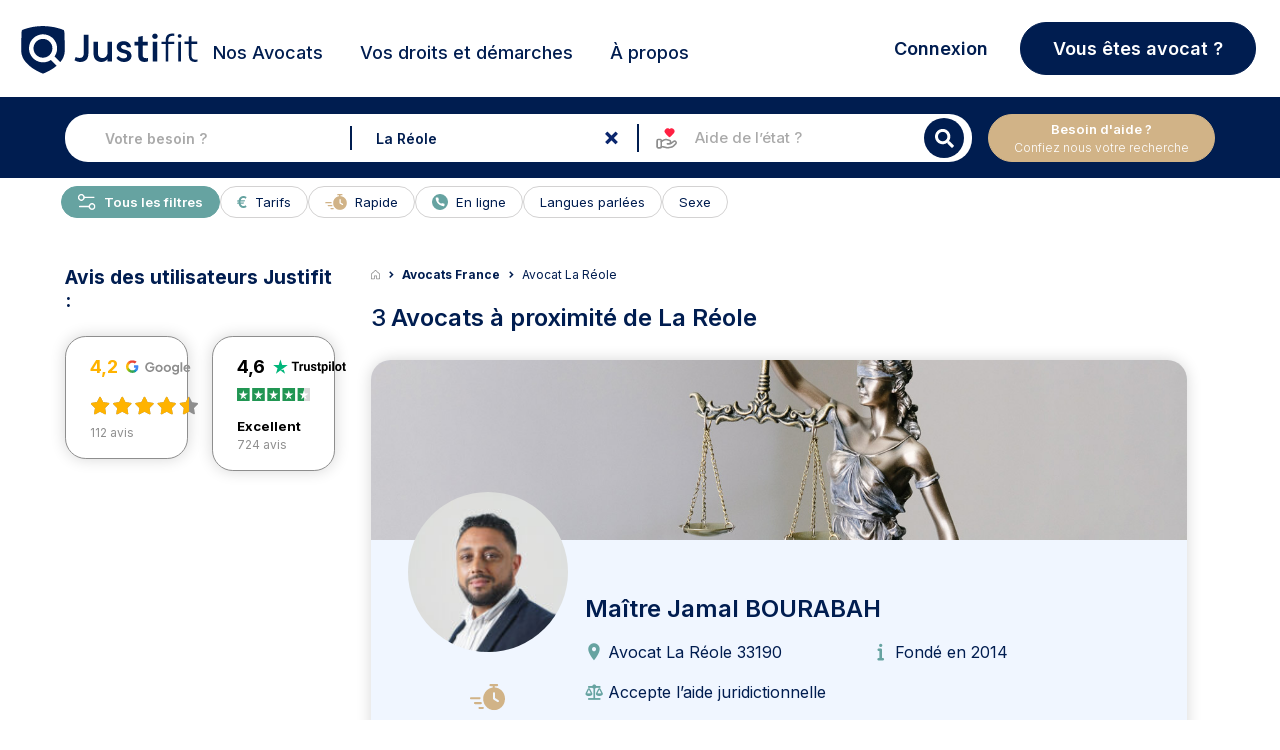

--- FILE ---
content_type: text/css
request_url: https://www.justifit.fr/wp-content/themes/ddfr/build/330.3835f6c7.css?ver=6.8.3
body_size: 21142
content:
@charset "UTF-8";:root{--bs-border-radius:1.3rem;--bs-border-radius-sm:0.3rem;--bs-body-color:#424242!important}.border-primary{border:1px solid #001d50!important}.border-white-8{border:.5rem solid #fff!important}.border-grey{border:1px solid #8e8e8e!important}.border-bottom-lightgrey{border-bottom:1px solid #d3d2d2!important}@media (min-width:767px){.w-md-auto{width:auto!important}}.fs-livre-blanc-title{font-size:1.3rem!important}@media (min-width:767px){.fs-livre-blanc-title{font-size:20px!important}}.fs-livre-blanc-description{font-size:.9rem!important}.lh-12{line-height:1.2!important}.lh-16{line-height:1rem!important}.fs-5{font-size:.875rem!important}.fs-6{font-size:.813rem!important}.fs-10{font-size:.625rem!important}.fs-16{font-size:1rem!important}.fs-18{font-size:1.125rem!important}.fs-14{font-size:.825rem!important}@media (max-width:767px){.fs-14{font-size:.825rem!important}}.fs-12{font-size:.75rem!important}.fs-20{font-size:1.2rem!important}.fs-24{font-size:1.5rem!important}.fs-27{font-size:1.688rem!important}.fs-28{font-size:1.75rem!important}.fs-30{font-size:1.875rem!important}.fs-32{font-size:2rem!important}.fs-36{font-size:2.25rem!important}.fs-40{font-size:2.5rem!important;line-height:3rem!important}@media (max-width:767px){.fs-40{font-size:2.25rem!important;line-height:2.5rem!important}}@media (min-width:767px){.fs-md-48{font-size:3rem!important}}@media (min-width:1279px){.fs-lg-80{font-size:5rem!important}}.lh-32{line-height:2rem!important}@media (max-width:767px){.lh-32{line-height:1.5rem!important}}.font-weight-semibold{font-weight:500!important}.font-weight-bold{font-weight:700!important}.font-weight-bolder{font-weight:900!important}.mt-n2px{margin-top:-2px}[class*=" icon-"],[class^=icon-]{font-family:icomoon!important;font-style:normal;font-variant:normal;font-weight:400;line-height:1;text-transform:none;-webkit-font-smoothing:antialiased;-moz-osx-font-smoothing:grayscale}i{background:0 0;border-radius:100%;font-size:.85rem;height:26px;margin:0 10px 0 0;padding:6px 0;width:26px}i,i+:before{color:#66a3a1!important}.bg-secondary{background:#66a3a1!important}.text-pink{color:#ff6989!important}.bg-pink{background:#ff6989!important}.text-gold{color:#d1b387!important}.bg-gold{background:#d1b387!important}.text-newgold{color:#c5743e!important}.bg-newgold{background:#c5743e!important}.bg-lightgrey{background:#d3d2d2!important}.text-grey{color:#424242!important}.text-newgrey{color:#8e8e8e!important}.mt-136{margin-top:7.5rem}.mb-136{margin-bottom:7.5rem}.my-80{margin-bottom:5rem;margin-top:5rem}@media (max-width:767px){.my-80{margin-bottom:2rem;margin-top:2rem}}.my-136{margin-bottom:7.5rem;margin-top:7.5rem}@media (max-width:767px){.my-136{margin-bottom:2rem;margin-top:2rem}}@media (min-width:767px){.mb-md-40{margin-bottom:2rem!important}}@media (max-width:767px){.mobile-reverse{flex-direction:column-reverse!important}}.rounded-4{border-radius:1.5rem!important}.rounded-5{border-radius:2.5rem!important}@media (max-width:767px){.rounded-5{border-radius:.75rem!important}}.mw-40{max-width:40px!important}.mw-290{max-width:290px!important}.mw-340{max-width:340px!important}.mw-470{max-width:470px!important}.mw-550{max-width:550px!important}.mw-610{max-width:610px!important}.mw-950{max-width:950px!important}.container{max-width:1440px;padding:0 2.5rem}@media (min-width:1440px){.container .right-part{padding-right:0!important}}@media (max-width:1400px){.container{max-width:1340px}}@media (max-width:1280px){.container{max-width:1230px}}@media (max-width:767px){.container{overflow:hidden;padding:0 10px}}h1,h2,h3,h4,h5,h6{font-weight:600}h1,h1 a,h2,h2 a,h3,h3 a,h4,h4 a,h5,h5 a,h6,h6 a{color:#001d50!important}h1 b,h1 strong,h2 b,h2 strong,h3 b,h3 strong,h4 b,h4 strong,h5 b,h5 strong,h6 b,h6 strong{font-weight:600}h3{font-size:1.2rem;font-weight:700}.h-0{height:0}.ms-40{margin-left:0}@media (max-width:767px){.ms-40{margin-left:40%}}img{max-width:100%}.img-h-180{height:180px!important}.img-h-220{height:220px!important;object-fit:cover}.img-card-small{height:90px;width:90px}.img-reverse{-webkit-transform:scaleX(-1);transform:scaleX(-1)}.p{color:#001d50!important}a{color:#66a3a1!important}.primary-color{color:#001d50!important}.secondary-color{color:#66a3a1!important}.text-white{color:#fff!important}.text-secondary{color:#66a3a1!important}.text-yellow{color:#ffb300!important}.mark,mark{background:transparent;color:#001d50!important;font-weight:700;padding:0}.dark-bg{background:#001d50!important}.card+.light-bg,.light-bg{background:#f0f6ff!important}.custom-shadow{-webkit-box-shadow:1.5px 3px 4.5px 3.75px rgba(0,0,0,.11)!important;-moz-box-shadow:1.5px 3px 4.5px 3.75px rgba(0,0,0,.11)!important;box-shadow:1.5px 3px 4.5px 3.75px rgba(0,0,0,.11)!important}html{overflow-x:hidden}body{background:#fff!important;color:#424242!important;font-family:Inter,sans-serif!important;font-size:1rem}a{text-decoration:none}.btn,.linkmore{color:#001d50!important}.btn{background:#fff!important;border-color:#fff!important;border-radius:50rem!important;font-size:1.125rem!important;font-weight:600!important;padding:.75rem 2rem;position:relative;text-transform:none}.btn.btn-no-padding{padding:4px 1rem!important}.btn.btn-primary,.btn.btn-primary:hover{background:#001d50!important;border-color:#001d50!important;color:#fff!important}.btn.btn-primary:hover{opacity:.8}.btn.btn-primary.no-hover:hover{opacity:1}.btn.btn-secondary,.btn.btn-secondary:hover{background:#66a3a1!important;border-color:#66a3a1!important;color:#fff!important}.btn.btn-secondary:hover{opacity:.8}.btn.btn-secondary.no-hover:hover{opacity:1}.btn.btn-golden,.btn.btn-golden:hover{background:#d1b387!important;border-color:#d1b387!important;color:#fff!important}.btn.btn-golden:hover{opacity:.8}.btn.btn-golden.no-hover:hover{opacity:1}.btn .btn-white,.btn .btn-white:hover{background:#fff!important;border-color:#fff!important;color:#001d50!important}.btn .btn-white:hover{opacity:.8}.btn .btn-white.no-hover:hover{opacity:1}.btn.btn-default{border-color:#001d50!important}.btn.btn-default:hover{opacity:.8}.btn.btn-default.no-hover:hover{opacity:1}.btn .btn-outline-primary{background-color:#fff!important;border:1px solid #001d50!important;color:#001d50!important}.btn .btn-outline-primary:hover{opacity:.8}.btn .btn-outline-primary.no-hover:hover{opacity:1}.btn .icon-phone{font-size:1.1rem;height:27px;left:-3px;margin:0;padding:0;position:relative;top:3px;width:25px}.btn .icon-phone,.btn .icon-phone:before{color:#fff!important}.btn.fs-16{font-size:1rem!important}.text-primary{color:#001d50!important}.text-secodnary{color:#66a3a1!important}.bg-primary{background-color:#001d50!important}.bg-secondary{background-color:#66a3a1!important}.boxstyle,.widget{background:#fff!important}.boxstyle,.card,.widget{-webkit-box-shadow:0 0 15px rgba(0,0,0,.161);-moz-box-shadow:0 0 15px rgba(0,0,0,.161);box-shadow:0 0 15px rgba(0,0,0,.161)}.card .card-img-top a{display:block}.card h2,.card h2 a,.card h2 span{font-size:1rem!important;line-height:1.5rem!important}.card h2 a,.card h2 span{cursor:pointer}.card .card-body{color:#001d50!important}.card .card-body span{font-size:.6875rem}.card .card-body p{font-size:16px}.ui-label{color:#001d50!important}.ui-label.circular{border:1px solid rgba(0,37,112,.42)!important;border-radius:25px;font-size:.8rem;line-height:1rem;overflow:hidden}.ui-label.circular a{color:#001d50!important}hr{background-color:#ccc!important;box-sizing:content-box;height:1px;margin-bottom:1.5rem}.site-header{border-bottom:1px solid #001d50!important;z-index:1500}.site-header .head.container{max-width:1400px;position:relative;z-index:100}.site-header .head.container .logo{align-items:center;flex-direction:row;max-width:195px;width:100%}.site-header .head.container .logo a{display:block}.site-header .head.container .menu-holder{margin-left:-20px!important;margin-right:20px!important}.site-header .head.container .menu-holder .menu-head ul li a{border-bottom:.5rem solid #fff!important;font-size:1.125rem;letter-spacing:0}.site-header .head.container .menu-holder .menu-head ul li .dropdown{border-top-left-radius:0!important;border-top-right-radius:0!important;box-shadow:4px 20px 26px 3px hsla(0,0%,56%,.53);-webkit-box-shadow:4px 20px 26px 3px hsla(0,0%,56%,.53);-moz-box-shadow:4px 20px 26px 3px hsla(0,0%,56%,.53);display:none;left:0;position:absolute;top:77px;z-index:101}.site-header .head.container .menu-holder .menu-head ul li .dropdown ul li.text-secondary a{color:#66a3a1!important}.site-header .head.container .menu-holder .menu-head ul li .dropdown ul li.justice-hammer>a{display:inline-block!important}.site-header .head.container .menu-holder .menu-head ul li .dropdown ul li.justice-hammer>a:after{background:url(/wp-content/themes/ddfr/build/images/justice-hammer.10a0a1d5.svg) no-repeat 100%;background-size:contain;bottom:0;content:"";display:inline-block!important;height:24px;margin-left:3px;position:relative;width:24px}.site-header .head.container .menu-holder .menu-head ul li .dropdown ul li.menu-settings>a{display:inline-block!important}.site-header .head.container .menu-holder .menu-head ul li .dropdown ul li.menu-settings>a:after{background:url(/wp-content/themes/ddfr/build/images/menu-settings.2e933b9d.svg) no-repeat 100%;background-size:contain;bottom:-3px;content:"";display:inline-block!important;height:24px;margin-left:3px;position:relative;width:24px}.site-header .head.container .menu-holder .menu-head ul li .dropdown ul li a{border-bottom:0!important;font-size:1rem;font-weight:400}.site-header .head.container .menu-holder .menu-head ul li .dropdown ul li a:hover .text-pink{color:#66a3a1!important}.site-header .head.container .menu-holder .menu-head ul li .dropdown ul+ul{margin-top:2rem}.site-header .head.container .menu-holder .menu-head ul li .dropdown .border-left{border-left:1px solid #001d50!important}.site-header .head.container .menu-holder .menu-head ul li.noborder:hover a{border-bottom:.5rem solid #fff!important}.site-header .head.container .menu-holder .menu-head ul li.apropos .dropdown{left:unset;max-width:360px}@media screen and (min-width:780px){.site-header .head.container .menu-holder .menu-head ul li.apropos .dropdown{margin-left:-5rem!important}}@media screen and (max-width:1279px){.site-header .head.container .menu-holder .menu-head ul li.apropos .dropdown{display:block!important}}.site-header .head.container .menu-holder .menu-head ul li.apropos .dropdown li{margin-bottom:1rem}.site-header .head.container .menu-holder .menu-head ul li.apropos .dropdown li:last-child{margin-bottom:0}.site-header .head.container .menu-holder .menu-head ul li:hover a{border-bottom:.5rem solid #66a3a1!important}.site-header .head.container .menu-holder .menu-head ul li:hover .dropdown{display:block}.site-header .head.container #nav-wrapper a{font-size:1.125rem}.site-header .head.container .h-srch{display:none;line-height:55px;position:absolute;right:10px;text-align:center;top:20px;width:auto}@media (max-width:1269px){.site-header .head.container .h-srch{position:absolute;right:25px;top:20px}.site-header .head.container .h-srch .icon-search{background:0 0;display:block;position:relative;top:0}.site-header .head.container .h-srch .icon-search:before{color:#001d50!important;content:"\e8b6";font-family:icomoon;font-size:28px;font-weight:400}.site-header .head.container .h-srch .lb-btn form{left:5px;margin:0 auto;padding:0 3px;position:absolute;right:0;text-align:left;top:50px}.site-header .head.container .h-srch .lb-btn form .search-field{background:0 0;border:0;border-bottom:2px solid #001d50!important;border-radius:0;color:#424242!important;font-size:1rem;line-height:1.2rem;padding:10px;width:100%}.site-header .head.container .h-srch .lb-btn form .search-submit{background:0 0;border:0;cursor:pointer;display:inline-block}.site-header .head.container .h-srch .lb-btn form .search-overlay{display:inline-block;width:auto}.site-header .head.container .h-srch .lb-btn form .search-overlay:after{color:#001d50!important;content:"\e8b6";cursor:pointer;font-family:icomoon;font-size:29px;position:absolute;right:30px;top:0}.site-header .head.container .h-srch .lb-btn form label{float:left;width:80%}.site-header .head.container .h-srch .lb-btn form input:focus{outline:none!important}.site-header .head.container .h-srch .lb-btn .lb-t{background:#fff;border-bottom:1px solid;border-color:rgba(0,0,0,.12);max-height:130px;opacity:0;overflow:hidden;position:fixed;top:-50px;-webkit-transition:opacity .5s ease-in-out;transition:opacity .5s ease-in-out;width:100%;z-index:9}.site-header .head.container .h-srch .lb-btn .lb-t a.lb-x{background:0 0;display:block;height:50px;position:absolute;right:0;top:0;-webkit-transition:.5s ease-in-out;transition:.5s ease-in-out;width:50px}.site-header .head.container .h-srch .lb-btn .lb-t a.lb-x:after{color:#001d50!important;content:"\e5cd";font-family:icomoon;font-size:2rem}.site-header .head.container .h-srch .lb-btn .lb-t:target{bottom:0;left:0;opacity:1;top:0;z-index:99999}}.site-header .head.container .nav-links-mobile li a{color:#001d50!important;font-weight:700;text-decoration:none}.site-header .head.container .nav-links-mobile li a.btn{color:#fff!important}.site-header .head.container .c-btn{cursor:pointer;position:absolute;right:15px;top:25px}nav a.login{color:#001d50!important;text-decoration:none}nav a.login:hover{color:#66a3a1!important}.p-menu .header-menu{list-style-type:none}.p-menu .header-menu>li{color:#001d50!important;line-height:1.3rem}.p-menu .header-menu>li a{color:#001d50!important;text-decoration:none}.p-menu .header-menu>li a:hover{color:#66a3a1!important}.p-menu .header-menu>li a.pb-4{padding-bottom:1.5rem!important}.p-menu .header-menu>li div:hover{color:#66a3a1 !important!important}.p-menu .header-menu>li:hover>ul{background:#fff;border-radius:12px;box-shadow:0 3px 9px rgba(0,0,0,.161);display:block;margin:0;min-width:250px;padding:10px 20px;z-index:9}.p-menu .header-menu>li>ul li{display:block!important;width:100%}.p-menu .header-menu>li ul,.p-menu>li ul{list-style-type:none}#searchhead{border-radius:29px;-webkit-box-shadow:0 3px 8px rgba(0,0,0,.161);-moz-box-shadow:0 3px 8px rgba(0,0,0,.161);box-shadow:0 3px 8px rgba(0,0,0,.161);height:43px;margin:0 10px 0 0;padding:5px 0 5px 10px;width:200px}#searchhead input[type=text]{border:1px solid #fff;bottom:6px;font-size:13px;padding:0 0 0 3px;position:relative;width:79%}#searchhead input[type=text]:focus-visible{color:#001d50!important;outline:thin solid #fff!important;outline-offset:-.2em}#searchhead button[type=submit]{background-color:#001d50!important;border:none;border-radius:100%;color:#fff!important;height:30px;margin:2px 0 0;padding:4px;position:relative;right:0;top:0;width:30px}#searchhead .icon-search{font-size:1.4375rem}#searchhead input[type=text],#searchhead label.online-label{color:#001d50!important}.menu-fl{background:#fff!important;margin:15px auto 0}.menu-fl .p-menu ul.header-menu{padding-left:0}.menu-fl .p-menu ul.header-menu li{color:#001d50!important;display:inline-block;font-weight:600}.menu-fl .p-menu ul.header-menu li a{display:inline-block;font-size:.8rem;font-weight:600;letter-spacing:0;padding:10px;text-transform:lowercase}.menu-fl .p-menu ul.header-menu li a:first-letter{text-transform:uppercase}.menu-fl .p-menu ul.header-menu li.menu-item-has-children>a:after{content:""}.menu-fl .p-menu ul.header-menu li:hover>ul{background:#fff!important;border-radius:12px;box-shadow:0 3px 9px rgba(0,0,0,.161);display:block;margin:0;min-width:250px;padding:10px 20px;z-index:9}.menu-fl .p-menu ul.header-menu li .sub-menu li a{display:block}.dropdown{display:inline-block;position:relative}@media (max-width:1279px){.dropdown{display:block!important}}.dropdown .dropdown-content{background:#fff!important;border-radius:25px;border-top:1px solid #001d50!important;box-shadow:0 3px 12px rgba(0,0,0,.161);display:none;min-width:210px;padding:10px 20px;position:absolute;top:59px;z-index:9}.dropdown .dropdown-content a{color:#000;display:block;padding:10px;text-decoration:none}.dropdown .dropdown-content hr{margin-bottom:5px!important}.nav-tabs,.nav-tabs li{border-bottom:0}.nav-tabs li .nav-link{border:0;color:rgba(0,0,0,.161)}.nav-tabs li .nav-link.active{border:0;border-bottom:3px solid #001d50!important;color:#001d50!important}.nav-tabs li .nav-link:hover{border:0}.headsearch.detail{background-color:transparent;display:block;margin-bottom:0;padding:0!important}.headsearch.detail#breadcrumbs{padding:10px 0}.headsearch a{background-color:transparent}@media (max-width:767px){.headsearch .container{overflow:visible}}@media (min-width:1026px){.headsearch{display:block;min-height:40px}}@media (max-width:767px){.headsearch{display:block!important;margin-bottom:5px;padding-top:25px}.headsearch .detail-premium{display:block;height:180px;padding:0!important}.headsearch .filtersSearchForm #global-search,.headsearch .filtersSearchForm #search-city{font-size:14px!important;padding-left:1px!important;text-align:left!important;width:98%!important}.home-reviews-carousel h2{padding-left:2rem}}.home-reviews-carousel .card{margin:0 15px}.home-reviews-carousel .card .card-body h2{font-size:1.125rem!important}@media (max-width:767px){.home-reviews-carousel .card .card-body h2{font-size:.75rem!important;padding-left:0!important}}.home-reviews-carousel .slick-next,.home-reviews-carousel .slick-prev{background:url(/wp-content/themes/ddfr/build/images/rigth-arrow.aef7ef35.svg) no-repeat!important;background-size:contain!important;border:0;height:25px;overflow:hidden;position:absolute;text-indent:-9999px;top:calc(50% - 20px);width:25px}.home-reviews-carousel .slick-prev{display:none!important;left:-30px;transform:rotate(180deg)}.home-reviews-carousel .slick-next{right:-30px}@media (max-width:767px){.home-reviews-carousel .slick-next{right:-20px}}.home-reviews-carousel .reviews-img{height:40px!important;width:40px!important}.homepage-press a{width:auto}@media (max-width:767px){.homepage-press a{width:100%}}.consultation ul{font-weight:600;list-style:none;margin:0 30px;padding:0}.consultation ul li{color:#001d50!important;font-size:14px;letter-spacing:.35px;list-style:none;margin:10px 0;padding:0}.consultation .consultation-cta ul li{background:url(/wp-content/themes/ddfr/build/images/green-shield.abce8df3.svg) no-repeat 0;background-size:20px auto;display:block;line-height:25px;margin-bottom:20px;padding-left:35px}.consultation .consultation-cta p{font-size:.875rem}.premium-lawyers img.img-card-small{border:1px solid #eee!important;margin:-65px 0 0 20px}.premium-lawyers i{background:transparent}.premium-lawyers i:before{color:#66a3a1!important}.homepage-recents .fsph-img img{border-radius:0!important}.homepage-recents .home-avocat .col-6{width:48%}.category-lists-new{background-color:#fff;border:1px rgba(0,29,80,.396);border-radius:25px;left:10px;padding:0 10px;position:absolute;top:-40px}.category-lists-new a{color:#001d50!important;font-size:.75rem}.fbp{background:#fff!important;border-radius:20px;-webkit-box-shadow:0 0 36px -1px rgba(0,0,0,.161);box-shadow:0 0 36px -1px rgba(0,0,0,.161);clear:both;display:inline-block;margin:15px 20px 20px;width:calc(100% - 40px)}.fbp .fbp-img{float:left;width:66%}.fbp .fbp-img a{display:block}.fbp .fbp-img a img{border-radius:20px 0 0 20px;height:auto;max-height:420px;object-fit:cover;width:100%}.fbp .fbp-cnt{float:left;margin-left:20px;padding-top:15px;width:31%}.fbp .fbp-cnt .category-lists{line-height:12px;margin:0;padding:0 0 5px}.fbp .fbp-cnt .category-lists a{color:#001d50!important;font-size:10px;font-weight:500;letter-spacing:1px;line-height:1;list-style-type:none}.fbp .fbp-cnt h2{font-size:22px;font-weight:600;line-height:1.2;margin:0}.fbp .fbp-cnt .posted-dt{color:#001d50;font-size:12px;margin:0;padding:0}.fbp .fbp-cnt p{color:#001d50!important;font-size:14px;line-height:20px;padding:0}.comite-post-profile-pic-and-name{align-items:center;display:flex;height:2em;height:auto;margin:0;padding:1.3rem;width:100%}.comite-post-profile-pic-and-name .comite-post-profile-lawyer-name{display:inline-block;float:left;margin-left:20px;width:70%}.comite-post-profile-pic-and-name .comite-post-profile-lawyer-name span{color:#001d50!important;font-size:1rem;line-height:1.3rem;min-height:40px}.comite-post-profile-pic-and-name .comite-post-profile-pic-container{display:inline-block;float:left}.comite-post-profile-pic-and-name .comite-post-profile-pic-container img{border-radius:50%;height:40px;object-fit:cover;width:40px}.home-comite{background:#fff!important;-webkit-box-shadow:0 0 14px rgba(0,0,0,.161);-moz-box-shadow:0 0 14px rgba(0,0,0,.161);box-shadow:0 0 14px rgba(0,0,0,.161)}.home-comite .home-comite-header h2{font-size:1.875rem;font-weight:700;line-height:2.5rem}.home-comite .home-comite-header p{font-size:1.125rem;line-height:1.75rem}.home-comite .home-comite-lawyer-img img{border:1px solid #eee!important;height:130px;max-width:unset;object-fit:cover;width:130px}.home-comite .home-comite-lawyer-content h2{font-size:1.05rem;font-weight:600;line-height:1.5rem}.home-comite .home-comite-lawyer-content .home-comite-lawyer-content-spe span{border:1px solid rgba(0,29,80,.396)!important;color:#001d50!important}.lawyer-holder{color:#001d50!important}.lawyer-holder .card-img-top{height:180px;object-fit:cover}.lawyer-holder p{color:#001d50!important}@media (max-width:767px){.lawyer-holder p{font-size:.9rem}}.lawyer-holder h2 a,.lawyer-holder h2 span{color:#001d50!important;cursor:pointer;font-size:1.5rem!important;font-weight:600;line-height:1.875rem!important}@media (max-width:767px){.lawyer-holder h2 a,.lawyer-holder h2 span{font-size:1.2rem!important;line-height:1.5rem!important}}.lawyer-holder h2 a:hover,.lawyer-holder h2 span:hover{color:#001d50!important}.lawyer-holder.lawyer-detail h2,.lawyer-holder.lawyer-detail h2 a{font-size:1rem!important;line-height:1.5rem!important}.lawyer-holder.lawyer-detail h2 a{font-weight:500}.lawyer-holder h3{font-size:1rem;font-weight:400}@media (max-width:767px){.lawyer-holder h3{font-size:.9rem}.lawyer-holder .listing-thumb{position:relative}}.lawyer-holder .listing-thumb img{height:160px;object-fit:cover;position:relative;width:160px}@media (max-width:767px){.lawyer-holder .listing-thumb img{height:110px!important;margin:5px 0;width:110px!important}}@media (max-width:360px){.lawyer-holder .listing-thumb img{height:90px!important;max-width:unset;width:90px!important}}.lawyer-holder i,.lawyer-holder i:before{color:#66a3a1!important}.lawyer-holder .type-box{float:left;min-width:50%;width:auto!important}@media (max-width:767px){.lawyer-holder .type-box{width:100%!important}.lawyer-holder .type-box .type-box-title{overflow-wrap:anywhere}}.lawyer-holder .type-box i{height:auto;margin:0 5px 0 0;padding:0;width:auto}@media (max-width:767px){.lawyer-holder .type-box i.special{flex:0 0 18px}}.lawyer-holder .type-box p,.lawyer-holder .type-box-title{margin-bottom:0}.lawyer-detail ul li{list-style:none}.lawyer-detail ul.specialism{clear:both;float:left;margin:0 0 3rem;padding-left:0}.lawyer-detail .content-desc li{color:#001d50!important;list-style:unset!important}.lawyer-detail i{font-size:1.15rem}.lawyer-detail i,.lawyer-detail i:before{color:#66a3a1!important}.icon-pound{color:#001d50!important;font-size:1.25rem}.single-lawyer{position:relative;z-index:99}.single-lawyer .icon-pound:before{color:#001d50!important}.prem-img{margin-top:-3rem;text-align:right}@media (max-width:767px){.prem-img{margin-top:-1rem}}.prem-img img{height:160px;max-width:160px;object-fit:cover;width:160px}@media (max-width:767px){.prem-img img{height:90px!important;left:15px;margin-top:0;position:relative;top:-35px;width:90px!important}}.listing-desc{border-top:1px solid #eee!important}.spec-box-item{align-items:center;display:flex}@media (max-width:767px){.spec-box-item{align-items:start;width:100%!important}}.spec-box-item a{color:#001d50!important}.spec-box-item:before{background-color:#66a3a1!important;-webkit-border-radius:.375rem;border-radius:.375rem;content:"";display:inline-block;height:6px;margin-right:6px;position:relative;width:6px}@media (max-width:767px){.spec-box-item:before{margin-right:9px;margin-top:8px}}.spec-box-item span{display:inline-block;font-size:.9rem;overflow:hidden;text-overflow:ellipsis;white-space:nowrap;width:100%}@media (max-width:767px){.spec-box-item span{overflow:auto;text-overflow:unset;white-space:normal;width:100%}}.list-post .card{cursor:pointer}.list-post h2{font-size:1.375rem;margin:1.375rem 0 1rem}.list-post .online-abtest .online{margin-left:150px!important;margin-top:-145px}@media (max-width:1280px){.list-post .online-abtest .online{margin-left:130px!important}}@media (max-width:1140px){.list-post .online-abtest .online{margin-left:120px!important}}@media (max-width:767px){.list-post .online-abtest .online{margin-left:85px;margin-top:-110px}}@media (max-width:360px){.list-post .online-abtest .online{margin-left:70px;margin-top:-90px}}@media (max-width:767px){.list-post .regular .h-0{height:auto!important}}.loop-premium .card{cursor:pointer}.full-width .btn .icon-phone{position:relative;top:2px}@media (max-width:767px){.full-width .btn .icon-phone{left:5px}}.full-width .lawyer-holder .listing-thumb{margin:auto;max-width:218px}.full-width .lawyer-holder .listing-thumb img{height:218px;max-width:218px;width:218px}.full-width .online-abtest .online{margin-left:175px!important;margin-top:-200px}@media (max-width:767px){.full-width .online-abtest .online{margin-left:85px!important;margin-top:-110px}}@media (max-width:360px){.full-width .online-abtest .online{margin-left:68px;margin-top:-95px}}.full-width .premium .online-abtest .online{margin-left:-125px!important}@media (max-width:767px){.full-width .premium .online-abtest .online{margin-left:70px!important}}.loop-premium h3{font-weight:500}.loop-premium .card,.loop-premium .card p{color:#001d50!important}.loop-premium .card .top-img img{margin:-65px 20px 0;max-height:90px;max-width:90px}.loop-premium .online-abtest .online{height:25px;margin:-40px 0 0 90px;width:25px}.online-abtest{display:flex;position:relative;z-index:100}.online-abtest a{display:block;max-width:49%;width:100%}.online-abtest a+a{margin-left:2%}.online-abtest a .btn{width:100%}.online-abtest a .btn.btn-secondary span{padding-left:10px}.online-abtest .online{background:url(/wp-content/themes/ddfr/build/images/live-icon.6bb9f2b1.svg) no-repeat;background-size:contain;border-radius:12px;color:#fff;display:inline-block;font-size:.625rem;font-weight:600;height:30px;line-height:14px;margin:-145px 0 0 125px;max-width:90px;overflow:hidden;padding:4px 10px;position:absolute;text-transform:uppercase;width:30px}@media (max-width:767px){.online-abtest .online{margin-left:45px}.online-abtest{display:block}.online-abtest a{max-width:100%}.online-abtest a .btn{font-size:1rem!important}.online-abtest a+a{margin-left:0;margin-top:.9rem}}.premium .online-abtest .online{margin-left:-70px!important;margin-top:-60px}@media (max-width:1280px){.premium .online-abtest .online{margin-left:-50px!important}}@media (max-width:1140px){.premium .online-abtest .online{margin-left:-40px!important}}@media (max-width:767px){.premium .online-abtest .online{margin-left:70px;margin-top:-80px}.search-inner .legalaid-mobile{margin-bottom:10px;margin-top:10px;position:relative}.search-inner .legalaid-mobile .icon-legalaid-info{margin-left:5px}.search-inner .legalaid-mobile .jurisdiction-text-mobile{left:0!important;top:25px!important}.search-inner .filters-dropdown{bottom:2rem;display:flex;justify-content:center;position:fixed!important;width:100%}}#breadcrumbs,.breadcrumbs{align-items:center;display:flex;flex-wrap:nowrap;list-style:none;margin:0;overflow-x:auto;overflow-y:hidden;padding:0 0 .5rem;scrollbar-width:none;z-index:99}#breadcrumbs li,.breadcrumbs li{flex-shrink:0}#breadcrumbs li,#breadcrumbs li a,.breadcrumbs li,.breadcrumbs li a{align-items:center;color:#001d50!important;display:flex;font-size:.75rem}#breadcrumbs li a,.breadcrumbs li a{font-weight:700}#breadcrumbs li a:first-letter,.breadcrumbs li a:first-letter{text-transform:uppercase!important}#breadcrumbs li a:hover,.breadcrumbs li a:hover{color:#66a3a1!important}#breadcrumbs li a:after,.breadcrumbs li a:after{color:#001d50!important;content:"\e315";display:inline-block;font-family:icomoon;font-size:12px;padding:0 5px;position:relative}#breadcrumbs li:before,.breadcrumbs li:before{display:none!important}#breadcrumbs li .bread-current,.breadcrumbs li .bread-current{color:#001d50!important;display:inline-block}#breadcrumbs li .bread-current:first-letter,.breadcrumbs li .bread-current:first-letter{text-transform:uppercase}#breadcrumbs .separator,.breadcrumbs .separator{display:none}#breadcrumbs .bread-link img,.breadcrumbs .bread-link img{height:auto!important}.search-title-holder{margin-bottom:1.3rem;margin-top:.5rem}@media (max-width:767px){.search-title-holder{margin-bottom:.85rem;margin-top:.85rem}}.search-title-holder .heading-count{color:#001d50!important;display:inline-block;font-size:1.5rem;font-weight:500}.search-title-holder .heading-count+.heading-title{clear:none;display:inline;font-size:1.5rem;padding:0}.introdesc,.introdesc a{font-size:.95rem}.introdesc a{color:#66a3a1!important}.card.content h2{font-size:1.1rem;margin-top:15px}.card.content h2:after{border-bottom:4px solid #001d50!important;content:"";display:block;margin-top:5px;width:180px}.card.content h3{color:#424242!important;font-size:1rem;margin:10px 0}.card.content a{color:#66a3a1!important}.m-profile{padding-top:65px}.lawyer-detail .lawyer-img-holder img{border-radius:100%;height:160px;object-fit:cover;width:160px}.lawyer-detail .lawyer-box h1{font-size:1.375rem}.lawyer-detail .lawyer-box p{color:#001d50!important;font-size:.8125rem}.lawyer-detail .lawyer-box .online-abtest{flex-wrap:wrap}.lawyer-detail .lawyer-box .online-abtest #myBtn,.lawyer-detail .lawyer-box .online-abtest #myBtnonline{flex:0 0 100%}.lawyer-detail .lawyer-box .online-abtest #myBtn a,.lawyer-detail .lawyer-box .online-abtest #myBtn div,.lawyer-detail .lawyer-box .online-abtest #myBtnonline a,.lawyer-detail .lawyer-box .online-abtest #myBtnonline div{max-width:unset;width:100%}@media (max-width:767px){.lawyer-detail .lawyer-box .online-abtest #myBtn a,.lawyer-detail .lawyer-box .online-abtest #myBtn div,.lawyer-detail .lawyer-box .online-abtest #myBtnonline a,.lawyer-detail .lawyer-box .online-abtest #myBtnonline div{font-size:1rem!important}}.lawyer-detail .boxsubheading{border-bottom:1px solid #eee!important;color:#001d50!important;font-size:1.3125rem;font-weight:600;line-height:1.1rem}.hours-box table,.hours-box td,.hours-box th{border:1px solid #eee!important;border-collapse:collapse}.hours-box table td{color:#001d50!important;padding:.7rem}.hours-box table td.day{font-weight:500}.social i{font-size:2rem}.detail-premium{height:560px}@media (max-width:767px){.detail-premium{height:190px}.detail-premium img{height:190px;object-fit:cover}}.detail-premium+.container{overflow:visible}@media (max-width:767px){.premium-head h1,.premium-head p{text-align:center}}.lawfirm-detail .lawyer-box{margin-top:-100px}@media (max-width:767px){.lawfirm-detail .lawyer-box{margin-top:-30px}.lawfirm-detail .lawyer-box h1{margin-bottom:0}}.lawfirm-detail .lawyer-box p{font-size:1rem}.lawfirm-detail .lawyer-box .online-abtest a{max-width:unset}.lawfirm-detail .lawyer-box .pt-md-5{padding-top:3.5rem!important}@media (max-width:767px){.lawfirm-detail .lawyer-box .pt-md-5{padding-top:0!important}}.lawfirm-detail .online-abtest .online{margin-left:120px;margin-top:-150px}@media (max-width:767px){.lawfirm-detail .lawyer-img-holder{margin-top:-80px;text-align:center}.lawfirm-detail .lawyer-img-holder img{height:120px;margin-bottom:10px;width:120px}.lawfirm-detail .lawyer-img-holder .online-abtest .online{margin-left:30px;margin-top:-125px}.lawfirm-detail.lawyer-holder .type-box{width:100%!important}}.lawfirm-detail #myBtnonline .btn{padding-right:10px!important}.member-expertise div{margin-bottom:2.2rem}.member-expertise .videoPlayer{position:relative}.member-expertise .videoPlayer svg{left:calc(50% - 40px);position:absolute;top:calc(50% - 40px)}.member-expertise .wp-caption-text p:first-of-type{font-size:1.125rem;font-weight:700;line-height:1.5rem;margin-bottom:.5rem}.firmgallery p{flex:0 0 100%;width:100%}.firmgallery p img{height:auto;padding:.8rem;width:33%}@media (max-width:767px){.firmgallery p img{padding:0 0 .8rem;width:100%}}.members-inner h3{font-size:1.1rem;font-weight:700;margin-bottom:0}.members-inner .wp-caption-text{font-size:.85rem}.members-inner img{height:200px;object-fit:cover;width:200px}.members-inner img,.specialist{border:1px solid #eee!important}.specialist{color:#001d50!important;font-size:.85rem}.specialist img{max-width:30px!important;width:30px!important}.specialist img.verifie_spe_be{max-width:20px!important;width:20px!important}.pro-menu ul{overflow-x:auto;overflow-y:hidden;white-space:nowrap;-ms-overflow-style:none;scrollbar-width:none}.pro-menu ul,.pro-menu ul li{display:inline-block}.pro-menu ul li a{border-bottom:3px solid #fff!important;display:block;font-size:.9rem}.pro-menu ul li a.active{border-bottom:3px solid #001d50!important}.pro-menu ul::-webkit-scrollbar{display:none}@media (max-width:767px){.pro-menu.position-top{border-radius:0!important}}.jumptarget{content:"";display:block;height:65px;margin:-65px 0 0}.backontop{color:#66a3a1!important}.backontop i{background:#f0f6ff!important;border-radius:100%;font-size:.85rem;height:26px;padding:6px;width:26px}.social li{display:inline-block}.content-desc p i{color:#001d50!important;font-size:1rem}.lawfirm-detail s p:last-child,.lawyer-detail p:last-child{margin-bottom:0!important}@media (max-width:767px){.homepage-links .footer-box ul>li{display:block;width:100%}}.homepage-links .footer-box ul.main-footer-links--list{display:grid;grid-template-columns:repeat(auto-fit,calc(25% - 10px));list-style-type:none;margin:0;padding:0;grid-gap:5px 10px}.homepage-links .footer-box ul.main-footer-links--list li{clear:both;display:inline-block;float:left;font-size:15px;line-height:18px;margin:5px 0}@media (max-width:767px){.homepage-links .footer-box ul.main-footer-links--list li{display:block;position:relative}}.homepage-links .footer-box ul.main-footer-links--list li a{color:#001d50!important}@media (max-width:767px){.homepage-links .footer-box ul.main-footer-links--list li{display:block}}.homepage-links .linkmore{float:right;text-decoration:underline}.navigation{clear:both;margin:2rem 0}.navigation ul{list-style:none;margin:0;min-height:70px;padding:0;text-align:center}.navigation ul li{display:inline;padding:0 5px}.navigation ul li a{background:#001d50!important;border-radius:100%;color:#fff!important;display:inline-block;font-size:1rem;font-weight:600;height:40px;line-height:22px;padding:10px 5px;text-align:center;text-decoration:none;width:40px}.navigation ul li a:hover{background:#66a3a1!important}.navigation ul li.active{padding:15px 5px}.navigation ul li.active a{background:#66a3a1!important}.navigation ul li span.current{background:#66a3a1!important;border-radius:100%;color:#fff!important;display:inline-block;font-size:1rem;font-weight:600;height:40px;line-height:22px;padding:10px 5px;text-align:center;text-decoration:none;width:40px}.navigation ul li.nextlink a,.navigation ul li.prevlink a{border-radius:100px!important;padding:10px 20px!important;width:auto!important}.pagination{clear:both;display:inline-block;margin:0 15px 30px;width:100%}.pagination .pagination-next{float:right}.pagination .pagination-next a{background:#fff;border:1px solid hsla(0,0%,80%,.671);border-radius:4px;color:#454545;display:inline-block;font-size:14px;line-height:1;padding:12px 22px 12px 25px}.pagination .pagination-prev{float:left}.pagination .pagination-prev a{background:#fff;border:1px solid hsla(0,0%,80%,.671);border-radius:4px;color:#454545;display:inline-block;font-size:14px;line-height:1;padding:12px 22px 12px 25px}.article-holder h1{font-size:1.5rem;line-height:2rem}.article-holder .signature-holder a{color:#66a3a1!important}.article-holder .signature-holder .avatar-holder img{height:55px;max-width:unset;object-fit:cover;width:55px}.article-holder .signature-holder .avatar-holder-videopost img{height:70px;max-width:unset;object-fit:cover;width:70px}.article-holder .signature-holder .post-metas{color:#001d50!important;font-size:.875rem}.article-holder .signature-holder p a{text-decoration:underline}.article-holder .article-content.card{cursor:default}@media (max-width:767px){.article-holder .article-content.card{box-shadow:none!important}}.article-holder .article-content p{margin:10px 0!important}.article-holder .article-content blockquote p{color:#424242!important}.article-holder .article-content .author{background:transparent!important;color:#424242!important;text-aling:right}.article-holder .article-content .quote{color:#424242!important}.article-holder .article-content img{border-radius:9px;-webkit-box-shadow:0 3px 12px rgba(0,0,0,.161);-moz-box-shadow:0 3px 12px rgba(0,0,0,.161);box-shadow:0 3px 12px rgba(0,0,0,.161);display:block;height:auto;margin:15px 0}.article-holder .article-content a{color:#66a3a1!important;font-weight:600}.article-holder .article-content a.btn{color:#fff!important}.article-holder .article-content h2{margin:30px 0 10px!important}.article-holder .article-content h2,.article-holder .article-content h2 span{font-size:1.5rem!important;line-height:2rem!important}.article-holder .article-content h3{color:#66a3a1!important;font-size:1.2rem;font-weight:500;line-height:1.5rem;margin:15px 0!important}.article-holder .article-content h3 span{font-size:1.2rem;line-height:1.5rem}.article-holder .article-content h3 strong,.article-holder .article-content strong{font-weight:600}.article-holder .article-content iframe{max-width:100%;min-height:400px;width:100%}@media (max-width:767px){.article-holder .article-content iframe{min-height:200px}}.article-holder .article-content .bloc-bonsavoir{background:#66a3a1!important;border-radius:1.3rem;-webkit-box-shadow:0 3px 5px 0 rgba(0,1,1,.1);-moz-box-shadow:0 3px 5px 0 rgba(0,1,1,.1);box-shadow:0 3px 5px 0 rgba(0,1,1,.1);-webkit-box-sizing:border-box;box-sizing:border-box;color:#fff!important;font-size:.938rem;line-height:1.7;margin:10px 0;padding:15px 70px 15px 20px;position:relative;width:100%!important}@media (max-width:767px){.article-holder .article-content .bloc-bonsavoir{padding-right:20px}}.article-holder .article-content .bloc-bonsavoir a{color:#fff!important;margin:0;text-decoration:underline}.article-holder .article-content .bloc-bonsavoir .title-bonsavoir{color:#fff!important;font-size:1.063rem;font-weight:600;margin:4px 0}.article-holder .article-content .bloc-bonsavoir .title-bonsavoir strong{font-weight:600!important}.article-holder .article-content .bloc-bonsavoir .desc-bonsavoir{font-size:1rem;padding-right:110px}@media (max-width:767px){.article-holder .article-content .bloc-bonsavoir .desc-bonsavoir{font-size:.875rem;padding-right:0}}.article-holder .article-content .bloc-bonsavoir .desc-bonsavoir ul{margin:1px;padding:0 10px}@media (max-width:767px){.article-holder .article-content .bloc-bonsavoir .desc-bonsavoir ul{margin:1px;padding:0 10px}}.article-holder .article-content .bloc-bonsavoir:after{background:linear-gradient(180deg,#fff 30%,hsla(0,0%,100%,0) 0) repeat-y 0/2px 6px,url([data-uri]) no-repeat 50%/55%;content:"";height:calc(100% - 24px);margin:12px 0;opacity:.5;position:absolute;right:0;top:0;width:12%}@media (max-width:767px){.article-holder .article-content .bloc-bonsavoir:after{display:none}}.article-holder .bloc-bonsavoir ul{list-style:unset!important}.article-holder .bloc-bonsavoir li:before{content:""!important}.article-holder ul{list-style:none}.article-holder ul li:before{color:#66a3a1!important;content:"•";display:inline-block;font-size:1.3rem;font-weight:700;margin-left:-1em;width:1em}.article-holder .why-lawyer{background:#f9f9f9 url(/wp-content/themes/ddfr/build/images/shield_dark-min.6d2b90bb.svg) no-repeat;background-position:60px 55px;border-bottom:1px solid #e0e0e0!important;border-top:1px solid #e0e0e0!important;margin:20px -48px;padding:20px 55px 30px;width:calc(100% + 96px)}@media (max-width:767px){.article-holder .why-lawyer{background-position:50% 25px;background-size:50px auto;padding:70px 55px 30px}}.article-holder .why-lawyer ul{margin-left:100px;padding-left:0}@media (max-width:767px){.article-holder .why-lawyer ul{margin-left:0}}.article-holder .why-lawyer ul li{background:url(/wp-content/themes/ddfr/build/images/lead-check.362119a8.svg) no-repeat!important;background-position:0 7px!important;background-size:13px auto!important;margin-bottom:25px;padding-left:25px}.article-holder .why-lawyer ul li:before{display:none!important}.article-holder .why-lawyer h2,.article-holder .why-lawyer h3,.article-holder .why-lawyer h4,.article-holder .why-lawyer p{margin-left:100px!important}@media (max-width:767px){.article-holder .why-lawyer h2,.article-holder .why-lawyer h3,.article-holder .why-lawyer h4,.article-holder .why-lawyer p{margin-left:0!important}}.article-holder .author{background:#001d50!important}@media (max-width:767px){.article-holder .author .author-holder{flex-direction:column;justify-content:center;text-align:center}}.article-holder .author img{height:90px;max-width:unset;object-fit:cover;width:90px}.article-holder .author h3{color:#fff!important;font-size:1.125rem;font-weight:600}.article-holder .author h4{color:#fff!important;font-size:.875rem;font-weight:600}.article-holder .author h4 a{color:#66a3a1!important;font-size:.875rem}.article-holder .author h4 img{height:auto;width:13px}.article-holder .author .subheading{font-size:1.375rem;font-weight:600;margin-top:1rem}.article-holder .author .post-author-desc p.justifit-author,.article-holder .author .post-author-text{font-size:.8rem;line-height:1.2rem}.article-holder .author .post-author-link{font-size:.8rem;line-height:1.2rem;margin-top:1rem}.article-holder .author .post-author-link p a{color:#66a3a1!important}.article-holder .author .post-author-links i{font-size:2.2rem}.article-holder .author .post-author-links i:before{color:#66a3a1!important}.article-holder .related-posts .icon-similars{height:28px}.article-holder .related-posts h3{font-size:1.125rem}.article-holder .related-posts .recent-item h4{font-size:.938rem;line-height:1.2rem}.article-holder .related-posts .recent-item h4 a{font-weiht:700}.article-holder .related-posts .recent-item img{-webkit-box-shadow:0 0 9px #ccc!important;-moz-box-shadow:0 0 9px #ccc!important;box-shadow:0 0 9px #ccc!important;height:205px;object-fit:cover;width:100%}.article-holder .social-icons .section-title{color:#001d50!important;font-size:.75rem;font-weight:600;margin-bottom:0;text-transform:uppercase}.article-holder .social-icons ul{list-style:none;margin-top:1rem;padding:0}.article-holder .social-icons ul li{display:inline-block}.article-holder .social-icons ul li:before{display:none}.article-holder .social-icons ul li i:before{color:#66a3a1!important;font-size:1.3rem}.article-holder .article-content table,.article-holder table{border-collapse:collapse;border-radius:1em;color:#fff!important;margin:10px 0;overflow:hidden}@media (max-width:767px){.article-holder .article-content table,.article-holder table{width:100%!important}}.article-holder .article-content table strong,.article-holder table strong{color:#fff!important}.article-holder .article-content table th,.article-holder .article-content table tr td,.article-holder table th,.article-holder table tr td{background:#66a3a1!important;border-bottom:2px solid #fff!important;border-right:2px solid #fff!important;padding:1em}.article-holder .article-content table tr td:last-child,.article-holder table tr td:last-child{border-right:0!important}.article-holder .article-content table tr td a,.article-holder table tr td a{color:#fff!important;text-decoration:underline!important}.article-holder .article-content table tr:last-child td,.article-holder table tr:last-child td{border-bottom:0!important}.newCtaBoxAfterContent{align-self:center;background:#001d50!important;border-radius:25px;color:#fff;display:flex;float:none;height:150px;margin:20px 0;padding:10px 50px}@media (max-width:767px){.newCtaBoxAfterContent{flex-direction:column;height:auto;justify-content:center;padding:30px}}.newCtaBoxAfterContent>div:first-child{margin-right:30px}@media (max-width:767px){.newCtaBoxAfterContent>div:first-child{margin-right:0}}.newCtaBoxAfterContent>div:not(.bannerText){align-self:center;display:flex;flex-wrap:wrap}.newCtaBoxAfterContent>div img{height:97px;width:97px}.newCtaBoxAfterContent>div .bannerText{align-self:center;display:flex;flex-direction:column;max-width:300px}@media (max-width:767px){.newCtaBoxAfterContent>div .bannerText{max-width:100%;text-align:center}}.newCtaBoxAfterContent>div h4{color:#fff!important;font-size:2rem;font-weight:600;margin:0;text-transform:none}@media (max-width:767px){.newCtaBoxAfterContent>div h4{font-size:1.5rem}}.newCtaBoxAfterContent>div p{color:#fff!important;font-size:1.1rem;line-height:23px;margin:0 0 20px;padding:0;text-align:left}@media (max-width:767px){.newCtaBoxAfterContent>div p{margin-bottom:1.3rem!important;text-align:center}}.newCtaBoxAfterContent>div a{background:#66a3a1!important;border-radius:22px;font-size:.975rem;height:48px;line-height:48px;margin-left:10px;padding:0 5px;text-transform:none;width:260px}.newCtaBoxAfterContent>div a+a{margin-top:10px!important}.newCtaBoxAfterContent>div a span{line-height:48px}@media (max-width:767px){.newCtaBoxAfterContent>div .btn{width:100%}}.newCtaBox{background-color:#001d50!important;border-radius:25px;color:#fff;float:none;margin-bottom:30px;padding:30px;text-align:center;width:100%}@media (max-width:767px){.newCtaBox{background-position:50%;background-repeat:no-repeat;background-size:contain;margin:20px 0}}.newCtaBox p{font-size:14px;line-height:18px;padding:0}.newCtaBox a{background:#66a3a1!important;border-radius:1.3rem;line-height:30px;text-transform:none;width:260px}.newCtaBox h2{color:#fff!important;font-size:1.3rem;line-height:1.8rem;margin:20px 0 0;padding:10px 0 0;text-transform:uppercase}.newCtaBox h4{margin:20px 0 10px;text-transform:uppercase}.newCtaBox img{height:97px}blockquote{background-color:transparent!important;color:#001d50!important;font-size:1rem;font-style:italic;line-height:1.3;margin:10px 0 0;padding:40px 20px 20px;position:relative;width:100%}@media (max-width:767px){blockquote{padding:10px 10px 10px 40px!important}}blockquote a{cursor:pointer!important}blockquote span{color:#001d50!important}blockquote span.quote{font-size:1.125rem;line-height:1.125rem}blockquote span.author{font-size:1rem;margin-top:5px}blockquote span.author,blockquote span.author-desc{display:block;font-weight:600;position:relative;text-align:right}blockquote span.author-desc{color:#001d50!important;font-size:.813rem;font-style:normal;margin-top:-8px;padding-left:5px;z-index:5}blockquote p,blockquote strong{color:#001d50!important}blockquote:before{background-image:url(/wp-content/themes/ddfr/build/images/quotes.e650bd8b.svg);background-position:50%;background-repeat:no-repeat;color:transparent;content:'"';display:block;height:60px;left:0;position:absolute;top:-10px;width:45px}@media (max-width:767px){blockquote:before{background-size:contain;height:25px;top:25px;width:25px}}.banner input[type=text]{background:#fff;border:0;color:#001d50;font-size:1.1rem!important;font-weight:700;padding:1rem 2rem;text-align:center}.banner input::placeholder{color:#d3d2d2!important}.banner .btn{font-size:1.1rem!important}.banner .banner-icon-star:after{background:url(/wp-content/themes/ddfr/build/images/banner-stars.b7a27cea.svg) no-repeat;background-size:contain;bottom:-55px;content:"";height:50px;position:absolute;right:0;width:50px}.banner .new-checkbox{font-size:.813rem}.banner .new-checkbox input{cursor:pointer;height:0;opacity:0;position:absolute;width:0}.banner .new-checkbox input:checked~.checkmark:after{display:block}.banner .new-checkbox .checkmark{background-color:transparent;border:1px solid #fff!important;border-radius:0;height:15px;left:0;position:absolute;top:2px;width:15px}.banner .new-checkbox .checkmark:after{border:solid #fff;border-width:0 2px 3px 0;content:"";display:none;height:10px;left:4px;position:absolute;top:1px;-webkit-transform:rotate(45deg);-ms-transform:rotate(45deg);transform:rotate(45deg);width:5px}.banner .new-checkbox:hover input~.checkmark{background-color:#001d50!important}.text-normal{text-transform:none!important}.lwptoc{margin:25px 5px 35px!important}@media (max-width:767px){.lwptoc{margin:15px 0!important}}.lwptoc .lwptoc_i{background:#66a3a1!important;border-radius:1.3rem;color:#fff!important;font-size:100%;padding:30px;width:100%}.lwptoc .lwptoc_i div a{color:#fff!important;display:block;font-weight:400}.lwptoc .lwptoc_i div a:before{background:#fff!important;border-radius:100px;content:"";display:block;float:left;height:6px;margin:8px 12px 0 0;width:6px}.lwptoc .lwptoc_i div a:after{clear:both;content:"";display:block}.lwptoc .lwptoc_i div a:hover{border-bottom:0!important}.lwptoc .lwptoc_i div a span{display:block;float:left;width:calc(100% - 20px)}.lwptoc .lwptoc_i .lwptoc-baseItems .lwptoc_items{font-size:100%}.lwptoc .lwptoc_i .lwptoc_item{margin:10px 0!important}.carousel-holder{margin:40px -10px 0}@media (max-width:767px){.carousel-holder{overflow:hidden}}.carousel-holder h2{font-size:1.5em}.carousel-holder p.lead-desc{color:#001d50!important;font-size:1rem;margin:10px 0 20px}@media (max-width:767px){.carousel-holder .lawyers-carousel.slick-slider{margin-left:0;width:180%}}.carousel-holder .lawyers-carousel.slick-slider .slick-list{padding-top:10px}.carousel-holder .lawyers-carousel h3{background:#000;background:linear-gradient(180deg,transparent,#000 89%);bottom:0;font-size:18px;font-weight:700;margin:0;padding:20px 10px;position:absolute;width:100%}.carousel-holder .lawyers-carousel .city{background:#fff;border-radius:100px;-webkit-box-shadow:0 3px 12px rgba(0,0,0,.161);-moz-box-shadow:0 3px 12px rgba(0,0,0,.161);box-shadow:0 3px 12px rgba(0,0,0,.161);display:inline-block;left:10px;padding:5px 10px;position:absolute;top:-10px}.carousel-holder .lawyers-carousel .btn{font-size:.75rem}.carousel-holder .lawyers-carousel .slick-next,.carousel-holder .lawyers-carousel .slick-prev{background:url(/wp-content/themes/ddfr/build/images/rigth-arrow.aef7ef35.svg) no-repeat;background-size:contain;border:0;height:25px;overflow:hidden;position:absolute;text-indent:-9999px;top:45%;width:25px}.carousel-holder .lawyers-carousel .slick-prev{left:-30px;transform:rotate(180deg)}.carousel-holder .lawyers-carousel .slick-next{right:-30px}.carousel-holder .lawyers-carousel .hsppremium-cnt{margin:0;padding:10px 10px 20px;position:relative}.carousel-holder .lawyers-carousel .hsppremium-cnt p{align-items:center;color:#001d50!important;display:flex;font-size:.813rem;margin:0;padding:5px 10px}.carousel-holder .lawyers-carousel .ui-label.circular{display:inline-block;font-size:.65rem;margin-bottom:5px;text-align:center}.boxzilla-center-container{height:0;left:0;line-height:0;position:fixed;right:0;text-align:center;top:0;z-index:11000}.boxzilla-center-container .boxzilla{background:transparent;display:inline-block;line-height:normal;padding:0 25px 25px!important;position:relative;text-align:left}@media (min-width:767px){.boxzilla-center-container .boxzilla{overflow:visible!important}}.boxzilla-center-container .boxzilla-content>:first-child,.boxzilla-center-container .boxzilla-content>:last-child{margin-bottom:0;padding-bottom:0}.boxzilla-center-container .boxzilla-content .boxlead{height:660px;width:700px}.boxzilla-center-container .boxzilla-content iframe{background:#fff!important;border:0;border-radius:24px;-webkit-box-shadow:0 0 15px rgba(8,116,253,.149);-moz-box-shadow:0 0 15px rgba(8,116,253,.149);box-shadow:0 0 15px rgba(8,116,253,.149);max-width:100%}.boxzilla-close-icon{-webkit-appearance:none;background:url(/wp-content/themes/ddfr/build/images/close.9e9b3dda.svg) no-repeat;background-size:contain;color:#fff!important;cursor:pointer;font-weight:700;height:16px;line-height:20px;opacity:1!important;padding:0!important;position:absolute;right:45px!important;text-align:center;text-indent:-9999px;top:20px!important;width:16px}@media (max-width:767px){.boxzilla-center-container .boxzilla{background:transparent!important;border-radius:0;padding:0!important;width:100%}.boxzilla-center-container .boxzilla-content{display:block;height:100%;margin:0;padding:0;width:100%}.boxzilla-center-container .boxzilla-content iframe{-webkit-box-shadow:none;-moz-box-shadow:none;box-shadow:none;height:98vh!important;max-height:100%!important}.boxzilla-center-container .boxzilla-content .boxlead.first-child{border-radius:0;display:block;height:100%;min-height:100vh;min-width:340px;overflow:hidden;width:100%}}@media (max-width:767px) and (max-width:600px){.boxzilla-center-container .boxzilla-content .boxlead iframe{border-radius:0!important;height:100vh!important}}@media (max-width:767px){.boxzilla-close-icon{color:#001d50!important;right:16px!important;top:10px!important}}.comite-head{background-blend-mode:multiply;background-color:rgba(0,38,114,.9);background-image:url(/wp-content/themes/ddfr/build/images/comite-hero.2576cd27.jpg);background-position:50%;background-repeat:no-repeat;background-size:cover;color:#fff!important;height:400px;margin:0;padding:80px 0 0;position:relative;text-align:center;z-index:-10}.comite-head h2{color:#fff!important;font-size:2.5rem;line-height:2.75rem;max-width:560px}.comite-head p{color:#fff!important;font-size:1.3rem;line-height:1.8rem;max-width:650px}@media (max-width:767px){.comite-head p{font-size:1rem;font-weight:500;line-height:1.5rem}}.comite-content h1{font-size:2rem;font-weight:600}@media (max-width:767px){.comite-content h1{font-size:calc(1.325rem + .9vw)}}.comite-lawyer .comite-img{height:200px;width:200px}@media (max-width:767px){.comite-lawyer .comite-img{margin:auto;text-align:center}}.comite-lawyer .comite-img img{border:1px solid #eee!important;height:200px;width:200px}@media (max-width:767px){.comite-lawyer .comite-lawyer-content{margin:auto;max-width:300px}}.comite-lawyer .comite-lawyer-content h2{font-size:1.375rem;line-height:1.75rem}.comite-lawyer .comite-lawyer-content p a{color:#424242!important;font-size:.975rem}.comite-lawyer .comite-lawyer-content p a.btn{color:#fff!important}.comite-lawyer .spec-box-item{align-items:flex-start}.comite-lawyer .spec-box-item:before{top:8px}.comite-lawyer .spec-box-item span{white-space:pre-wrap;width:auto}@media (max-width:360px){.comite-pagination .nextlink{margin-top:10px!important}}.comite-links .blue-bg{background:#001d50!important}.comite-links .blue{color:#001d50!important}.comite-links .orange-bg{background:#d1b387!important}.comite-links .orange{color:#d1b387!important}.comite-links .dark-blue-bg{background:#66a3a1!important}.comite-links .dark-blue{color:#66a3a1!important}.comite-links .icon{align-items:center;background:#fff!important;border:3px solid #d1b387!important;display:flex;height:80px;justify-content:center;margin:-70px auto 0;width:80px}.comite-links .icon.blue{border:3px solid #001d50!important}.comite-links .icon.dark-blue{border:3px solid #66a3a1!important}.comite-links .icon.orange{border:3px solid #d1b387!important}.comite-links h2{font-size:1.5rem;line-height:2rem}.comite-links h2,.comite-links p{color:#fff!important}.page.type-page h1{font-size:1.5rem;font-weight:600;line-height:2rem}.page.type-page h1 b{font-weight:600!important}.page.type-page a{color:#66a3a1!important;font-weight:600}.page.type-page a.btn{color:#fff!important}.page.type-page h2{font-size:1.5rem!important;line-height:2rem!important;margin:30px 0 10px!important}.page.type-page h2 b{font-weight:600!important}.page.type-page h3{font-size:1.2rem;font-weight:500;line-height:1.5rem;margin:15px 0!important}.page.type-page h3 b,.page.type-page h3 strong,.page.type-page h4 b,.page.type-page h4 strong{font-weight:600!important}.page.type-page strong{font-weight:600}.page.type-page ul{padding-left:4rem!important}@media (max-width:767px){.page.type-page ul{padding-left:2rem!important}}.page p{margin:10px 0!important}.social-icons .tiktok,.social-icons .twitter{margin-right:10px;margin-top:-8px;max-height:20px}.social-icons h2{font-weight:600}.social-icons p{font-size:.975rem}.post-author-links .tiktok,.post-author-links .twitter{height:35px!important;margin-right:8px;margin-top:-22px;width:auto!important}.socials-footer .tiktok,.socials-footer .twitter{height:30px;margin-right:10px;margin-top:-18px;width:auto}.socialsection .tiktok,.socialsection .twitter{height:31px;margin-right:10px;margin-top:-20px;width:auto}.recent-lawyers{overflow:hidden}.recent-lawyers h1{font-size:2rem;font-weight:600}@media (max-width:767px){.recent-lawyers h1{font-size:calc(1.325rem + .9vw)}}.recent-lawyers h2{font-weight:600}.recent-lawyers p{font-size:.975rem}.right-part .sticky-top{top:20px}.scroller{display:flex;gap:1rem;overflow-x:scroll;padding:20px 10% 20px 20px;width:100vw}@media (min-width:1600px){.scroller{padding-right:30%}}@media (min-width:2160px){.scroller{padding-right:40%}}.scroller::-webkit-scrollbar{background:transparent;width:0}@media (min-width:1600px){.scroller .col-md-3{width:16%}}.timer-holder .timerrate img{border-radius:0!important;height:auto;width:35px}@media (max-width:767px){.timer-holder .timerrate img{width:25px}}.timer-holder .timerrate p{margin-bottom:1rem!important}@media (max-width:767px){.timer-holder .timerrate.d-flex p{margin-bottom:0!important}}.timer-holder .reviews .ratings{color:#b1b1b1;display:inline-block;overflow:hidden;position:relative;vertical-align:middle}.timer-holder .reviews .ratings .full-stars{left:0;overflow:hidden;position:absolute;top:0;white-space:nowrap}.timer-holder .reviews .ratings .full-stars:before{background:url(/wp-content/themes/ddfr/build/images/stargold.30d299f4.svg) no-repeat;background-size:contain;content:"";display:block;height:20px;width:120px}@media (max-width:767px){.timer-holder .reviews .ratings .full-stars:before{height:15px;width:90px}}.timer-holder .reviews .ratings .empty-stars:before{background:url(/wp-content/themes/ddfr/build/images/stargrey.8f8fb81b.svg) no-repeat;background-size:contain;content:"";display:block;height:20px;width:120px}@media (max-width:767px){.timer-holder .reviews .ratings .empty-stars:before{height:15px;width:90px}}.timer-holder .reviews .ratings .full-stars-new{left:0;overflow:hidden;position:absolute;top:0;white-space:nowrap}.timer-holder .reviews .ratings .full-stars-new:before{background:url(/wp-content/themes/ddfr/build/images/stargold-new.d66bcb89.svg) no-repeat;background-size:contain;content:"";display:block;height:17px;width:98px}.timer-holder .reviews .ratings .empty-stars-new:before{background:url(/wp-content/themes/ddfr/build/images/stargrey-new.b81898a8.svg) no-repeat;background-size:contain;content:"";display:block;height:17px;width:98px}.timer-holder .reviews a{color:#001d50!important;cursor:pointer;position:relative;text-decoration:underline;z-index:100}.timer-holder .reviews.rating-margin p{margin-left:.5rem}.timer-holder p,.timer-holder p span{font-size:.9rem!important}.new-more{color:#001d50!important;text-decoration:underline}.timerate .online{margin-left:140px!important}.lawyer-detail .timerate .online{margin-left:125px!important}@media (max-width:767px){.lawyer-detail .timerate .online{margin-left:45px!important;margin-top:-120px}.lawyer-detail .timerate .lawyer-img-holder img{height:140px;width:140px}}.lawyer-detail .mobile-width{margin:auto;max-width:280px}@media (max-width:767px){.lawyer-detail .lawyer-box .timerrate~.reviews{border-top:1px solid #eee!important;display:inline-block;margin-top:15px!important;padding-left:10px;padding-right:10px;padding-top:15px;width:auto}.list-post .timerate .online{margin-left:25px!important}}.lawyer-detail.lawyer-holder .timer-holder .timerrate p,.premium-column .timer-holder .timerrate p{margin-bottom:0!important}@media (max-width:767px){.lawfirm-detail.lawyer-detail.lawyer-holder .timer-holder .timerrate p{margin-bottom:0!important}}.single-lawyer .btn span{text-transform:lowercase}.dropdown-content-maitrise{background:#fff!important;border-radius:25px;box-shadow:0 3px 12px rgba(0,0,0,.161);min-width:250px;padding:10px 20px;position:absolute;top:60px;z-index:9}@media (max-width:767px){.dropdown-content-maitrise{position:relative!important;top:10px}}.dropdown-content-maitrise.show{display:block}.dropdown-content-maitrise a{color:#000;display:block;font-size:.875rem;font-weight:600;padding:10px;text-align:center;text-decoration:none}.dropdown-content-maitrise hr{margin:0!important}.maitrise-content.head.container .menu-holder .menu-head ul li a,.maitrise-content.head.container .menu-holder .menu-head ul li:hover a{border-bottom:0!important}.maitrise-content.head.container #nav-wrapper a.btn,.maitrise-content.head.container .nav-links-mobile a.btn{padding-right:3.5rem!important}.maitrise-content .archive-description{color:#001d50!important;font-size:.9rem}@media (max-width:767px){.maitrise-content .mobile-reverse{flex-direction:column-reverse}.maitrise-content .mobile-reverse img{margin-bottom:1.5rem}.maitrise-content .mobile-reverse h2,.maitrise-content .mobile-reverse p{text-align:center}.maitrise-content .mobile-reverse .btn{display:block;width:100%}}.maitrise-content #menu-header-home-maitrise,.maitrise-content #menu-header-menu-maitrise{margin:0!important;padding:0!important}.maitrise-content #menu-header-home-maitrise li,.maitrise-content #menu-header-menu-maitrise li{display:inline-block;font-weight:600!important;margin-right:.8rem!important}.maitrise-content #menu-header-home-maitrise li a,.maitrise-content #menu-header-menu-maitrise li a{display:block;font-size:.8125rem!important;letter-spacing:0!important;padding-bottom:.625rem!important;padding-top:.625rem!important}.maitrise-content .post-metas{color:#424242!important;font-size:.688rem!important}.maitrise-content .post-metas .pb-athr:before{background-image:url(/wp-content/themes/ddfr/build/images/icon_pencil.4ce472e2.svg);background-position:50%;background-repeat:no-repeat;content:"";float:left;height:20px;left:0;margin:0 5px 0 0;top:0;width:20px}.maitrise-content .post-metas a{color:#001d50!important}.maitrise-content .category-lists-new{bottom:unset;font-weight:500;left:unset;margin-top:.5rem;padding-left:1.5rem;position:relative;text-align:left;text-transform:uppercase;top:unset}.maitrise-content.article-holder .related-posts .recent-item img{height:auto!important}.maitrise-content.article-holder .article-content img.aligncenter{margin-left:auto!important;margin-right:auto!important;max-width:100%!important}.maitrise-content .ctaBox{background-image:url(/wp-content/themes/ddfr/build/images/banner_maitrise_new.2a8a5599.jpg);background-position:50%;background-repeat:no-repeat;background-size:contain;float:none;height:530px;height:225px;margin:20px 0}.maitrise-content .ctaBox a{color:#fff!important}.maitrise-content .ctaBox h3{color:#001d50!important;font-size:1.125rem;letter-spacing:-.3px;margin-top:5px;text-align:center}.maitrise-content .bloc-livreblanc input.input-livreblanc{border:0!important;box-shadow:none!important}.boxzilla-maitrise-pop-up .boxzilla-content img,.boxzilla-maitrise-pop-up-exit-intent .boxzilla-content img{border-radius:1.2rem}@media (max-width:767px){.boxzilla-maitrise-pop-up .boxzilla-content img,.boxzilla-maitrise-pop-up-exit-intent .boxzilla-content img{height:auto!important;max-width:100%}}.boxzilla-maitrise-pop-up .boxzilla-close-icon,.boxzilla-maitrise-pop-up-exit-intent .boxzilla-close-icon{color:#fff!important;top:0!important}@media (max-width:767px){.boxzilla-maitrise-pop-up .boxzilla-close-icon,.boxzilla-maitrise-pop-up-exit-intent .boxzilla-close-icon{right:-5px!important}.p-menu ul{display:inline-block;overflow-x:auto;overflow-y:hidden;white-space:nowrap;-ms-overflow-style:none;scrollbar-width:none;width:100%}}.p-menu ul li .sub-menu{display:none}.p-menu ul li:hover>.sub-menu{display:block;position:absolute}.maitrise-articles-holder{padding-right:100px;position:relative}@media (max-width:767px){.maitrise-articles-holder{padding-right:0}}.maitrise-more-link{align-items:center;display:flex;height:100%;justify-content:center;padding:5px;position:absolute;right:40px;top:0;width:57px}@media (max-width:767px){.maitrise-more-link{margin:30px auto 0;position:relative;right:unset;text-align:center;top:unset}}.bloc-aretenir{background-color:#66a3a1!important;border-radius:20px;-webkit-box-shadow:0 3px 5px 0 rgba(0,1,1,.1);-moz-box-shadow:0 3px 5px 0 rgba(0,1,1,.1);box-shadow:0 3px 5px 0 rgba(0,1,1,.1);-webkit-box-sizing:border-box;box-sizing:border-box;color:#fff!important;font-size:.975rem;line-height:1.7;margin:35px 0 20px;padding:22px 20px 20px 40px;position:relative;text-align:left;width:100%!important}@media (max-width:767px){.bloc-aretenir{margin:10px 0;text-align:center}}.bloc-aretenir a{color:#fff!important;text-decoration:underline!important}.bloc-aretenir p{font-size:.9em;line-height:1.7}.bloc-aretenir p,.bloc-aretenir strong{color:#fff!important}.bloc-aretenir ul{list-style:none;margin:10px 0;padding:0 0 0 15px!important}.bloc-aretenir ul li:before{color:#fff!important;content:"•"}.bloc-aretenir:before{background-position:top;background-repeat:no-repeat;content:"";height:calc(100% - 2px);left:0;margin:-22px -39px;position:absolute;top:0;width:12%}@media (max-width:767px){.bloc-aretenir:before{background-position:top;content:"";height:93px;margin:auto;position:absolute;right:0;top:20px;width:90px}}.bloc-aretenir .bloc-aretenir-title{color:#fff;font-size:1.1em;font-weight:700;line-height:1.1;padding-bottom:5px;text-align:left}@media (max-width:767px){.bloc-aretenir .bloc-aretenir-title{font-size:1.2rem;margin:15px 0 0;text-align:center}}.bloc-anoter{background-color:#66a3a1!important;border-radius:20px;-webkit-box-shadow:0 3px 5px 0 rgba(0,1,1,.1);-moz-box-shadow:0 3px 5px 0 rgba(0,1,1,.1);box-shadow:0 3px 5px 0 rgba(0,1,1,.1);-webkit-box-sizing:border-box;box-sizing:border-box;color:#fff!important;font-size:.975rem;line-height:1.7;margin:30px 0;padding:20px 20px 20px 110px;position:relative;text-align:left;width:100%!important}@media (max-width:767px){.bloc-anoter{padding:20px}}.bloc-anoter .bloc-anoter-title{color:#fff!important;font-size:1.1rem;font-weight:700;line-height:1.1rem;padding-bottom:5px;text-align:left}@media (max-width:767px){.bloc-anoter .bloc-anoter-title{font-size:1.2rem;margin:15px 0 0;text-align:center}}.bloc-anoter a{color:#fff!important;text-decoration:underline!important}.bloc-anoter p{font-size:.9em;line-height:1.7}.bloc-anoter ul{list-style:none;padding:10px}.bloc-anoter:before{content:"";height:calc(100% - 24px);left:0;margin:12px 0;position:absolute;top:0;width:12%}@media (max-width:767px){.bloc-anoter:before{content:"";height:93px;margin:auto;position:absolute;right:0;top:20px;width:90px}}.bloc-asavoir{background-color:#66a3a1!important;border-radius:20px;-webkit-box-shadow:0 3px 5px 0 rgba(0,1,1,.1);-moz-box-shadow:0 3px 5px 0 rgba(0,1,1,.1);box-shadow:0 3px 5px 0 rgba(0,1,1,.1);-webkit-box-sizing:border-box;box-sizing:border-box;color:#fff!important;font-size:.975rem;line-height:1.7;margin:30px 0;padding:20px 20px 20px 110px;position:relative;text-align:left;width:100%!important}@media (max-width:767px){.bloc-asavoir{padding:70px 20px 20px;text-align:center}}.bloc-asavoir .bloc-asavoir-title{color:#fff!important;font-size:1.1rem;font-weight:700;line-height:1.1rem;padding-bottom:5px;text-align:left}@media (max-width:767px){.bloc-asavoir .bloc-asavoir-title{font-size:1.2rem;margin:15px 0 0;text-align:center}}.bloc-asavoir a{color:#fff!important;text-decoration:underline!important}.bloc-asavoir p{font-size:.9em;line-height:1.7}.bloc-asavoir ul{list-style:none;padding:10px}.bloc-asavoir:before{background:linear-gradient(180deg,#fff 30%,hsla(0,0%,100%,0) 0) repeat-y 100%/1px 6px,url(/wp-content/themes/ddfr/build/images/bulb.c6cd0815.svg) no-repeat 50%/45%;content:"";height:calc(100% - 24px);left:0;margin:12px 0;position:absolute;top:0;width:12%}@media (max-width:767px){.bloc-asavoir:before{background:url(https://www.justifit.fr./img/bulb.svg) no-repeat 50%/45%;content:"";height:93px;margin:auto;position:absolute;right:0;top:20px;top:5px;width:90px}}.bloc-livreblanc{background-color:#001d50!important;border-radius:20px;-webkit-box-shadow:0 3px 5px 0 rgba(0,1,1,.1);-moz-box-shadow:0 3px 5px 0 rgba(0,1,1,.1);box-shadow:0 3px 5px 0 rgba(0,1,1,.1);-webkit-box-sizing:border-box;box-sizing:border-box;color:#fff!important;font-size:.9em;line-height:1.7;margin:30px 0;min-height:195px;padding:25px;position:relative;text-align:left;width:100%!important}@media (max-width:767px){.bloc-livreblanc{float:left;margin-top:20px;min-height:220px;padding:60px 20px 20px}}.bloc-livreblanc:before{background:url(/wp-content/themes/ddfr/build/images/book_open.eb311ac4.svg) no-repeat 50%/95%;content:"";height:35px;left:0;margin:37px 166px;position:absolute;top:0;width:48px}@media (max-width:767px){.bloc-livreblanc:before{background-position:top;content:"";height:93px;margin:auto;position:absolute;right:0;top:20px;width:90px}}.bloc-livreblanc .bloc-livreblanc-title{color:#fff!important;font-size:1.1em;font-weight:700;line-height:1.2;margin:57px 0 0;padding:0;text-align:left;text-align:center}@media (max-width:767px){.bloc-livreblanc .bloc-livreblanc-title{font-size:1.3rem;margin:0;padding:45px 0 0 14px;text-align:center}}.bloc-livreblanc .bloc-livreblanc-title span{color:#fff!important;font-size:.9em!important;font-weight:400}.bloc-livreblanc .form-livreblanc{margin:10px 0}.bloc-livreblanc #livreblanc-form-confirm{margin:42px 0}.ts-wrapper .ts-dropdown{border:unset;border-radius:20px;box-shadow:0 3px 12px rgba(0,0,0,.161);margin-top:10px;padding:10px 5px 10px 10px}.ts-wrapper .ts-dropdown .active{background-color:#f5fafd;color:#001d50!important}.ts-wrapper .ts-dropdown .option{color:#001d50!important;padding:10px}.ts-wrapper .ts-dropdown .option:hover{background-color:#f5fafd}.ts-wrapper .ts-dropdown-content::-webkit-scrollbar-thumb{background-color:#001d50;border-radius:8px}.ts-wrapper .ts-dropdown-content::-webkit-scrollbar{background-color:#f8f8f8;border-radius:8px;display:block;width:8px}.ts-control input{display:none!important}.filters-dropdown-language-container .ts-wrapper{-moz-appearance:none;appearance:none;background-color:#fff!important;border:1px solid #d5e1ff!important;border-radius:15px;box-shadow:0 3px 12px rgba(0,0,0,.161);box-shadow:0 0 0 0 rgba(0,0,0,.04);color:#001d50!important;display:block;float:left;float:unset!important;font-size:15px;font-weight:600;height:50px;line-height:1.3;margin:0;padding:.6em 1.4em .6em .8em;width:100%!important;width:100%}.filters-dropdown-language-container .ts-wrapper .ts-dropdown{margin-top:-25px}@media (max-width:767px){.filters-dropdown-language-container .ts-wrapper .ts-dropdown{margin-top:-250px}}.filters-dropdown-language-container .ts-control{border:0;color:#001d50!important;padding:6px 8px 8px;position:relative}.filters-dropdown-language-container .ts-control:after{background:url(/wp-content/themes/ddfr/build/images/rigth-arrow.aef7ef35.svg) no-repeat!important;background-size:contain!important;content:"";display:block;height:16px;position:absolute;right:0;rotate:90deg;top:12px;width:16px}.main-content{max-width:1090px}.about-us{color:#001d50!important}.about-us .hero h1{font-size:3rem;line-height:4rem}@media (max-width:767px){.about-us .hero h1{font-size:2rem;line-height:2.5rem}}.about-us .hero h1 span{display:inline-block;position:relative}.about-us .hero h1 span text{position:relative;z-index:1}.about-us .hero h1 span:after{background:#d1b387!important;bottom:7px;content:"";display:block;height:18px;left:0;position:absolute;width:100%;z-index:0}@media (max-width:767px){.about-us .hero h1 span:after{bottom:2px;height:12px}.about-us .hero .main-leads h2{font-size:1rem!important;font-weight:400!important;line-height:1.5rem!important}.about-us .hero .main-leads h3{font-size:1.2rem!important;line-height:1.5}.about-us .hero .btn{border-radius:1.5rem!important}}.about-us h2{font-size:2.5rem;line-height:3rem}@media (max-width:767px){.about-us h2{font-size:1.5rem!important;line-height:2rem!important}}.about-us h2 span{display:inline-block;position:relative}.about-us h2 span text{position:relative;z-index:1}.about-us h2 span:after{background:#d1b387!important;bottom:3px;content:"";display:block;height:18px;left:0;position:absolute;width:100%;z-index:0}@media (max-width:767px){.about-us h2 span:after{bottom:2px;height:10px}.about-us .fs-18{font-size:1rem!important;line-height:1.3rem!important}}.about-us .usps .h-95{height:95px;width:auto}.about-us .usps .h-65{height:65px;margin-top:15px;width:auto}@media (max-width:767px){.about-us .usps h2{font-size:1.5rem!important}.about-us .usps p{font-size:.75rem!important}.about-us .offer-section .w-100{width:auto!important}}.about-us .mission .btn{border-radius:.85rem!important;font-size:1.5rem!important}@media (max-width:767px){.about-us .mission .btn{align-items:center;display:flex;min-height:170px}}.about-us .mission .btn:hover{cursor:default!important;opacity:1!important}@media (max-width:767px){.about-us .mission p{font-size:1rem!important;line-height:1.25rem!important}}.about-us .values h3{margin-left:160px}@media (max-width:767px){.about-us .values h3{font-size:1.5rem!important;margin-left:130px}}.about-us .values .card{border:1px solid #001d50!important;color:#001d50!important}.about-us .values .card .values-img-holder{height:95px;margin-bottom:20px;margin-top:-100px;width:95px}.about-us .values .line-one .card{min-height:310px}.about-us .values .line-two .card{min-height:280px}.about-us .lead-image{height:100px}.about-us .mw-625{max-width:625px}.about-us .mw-50{max-width:50px!important}@media (max-width:767px){.about-us .my-136{margin-bottom:2rem!important}.about-us .mt-136,.about-us .my-136{margin-top:2rem!important}.about-us .fs-32{font-size:1.5rem}}.locations .map-holder{height:260px}@media (max-width:767px){.locations .map-holder{height:140px}.locations a,.locations p{font-size:.75rem!important;line-height:1rem!important}}.locations .btn{font-size:1.125rem!important;line-height:1.5rem!important}.timeline{display:flex;display:grid;flex-direction:column;grid-template-columns:1fr 1px 1fr;height:auto;margin:48px auto 0;max-width:1440px;width:90%}@media (max-width:767px){.timeline{height:auto;width:100%}}@media (max-width:380px){.timeline{margin-left:-25px}}.timeline .timeline-content{margin:1rem 1rem 20px;overflow-wrap:break-word!important;padding:0 1.2rem;transition:.4s ease}.timeline .timeline-component{margin:-15px 20px 20px}@media (max-width:767px){.timeline .timeline-component{margin:-20px 0 0}}.timeline .timeline-component .mw-205{max-width:205px}.timeline .timeline-component .mw-165{max-width:165px}.timeline .timeline-component .mw-150{max-width:150px}.timeline .timeline-component .mw-330{max-width:330px}.timeline .timeline-component .mw-195{max-width:195px}.timeline .timeline-component .mw-270{max-width:270px}.timeline .timeline-component .mw-225{max-width:225px}.timeline .timeline-component .mw-245{max-width:245px}.timeline .timeline-component .mw-105{max-width:105px}.timeline .timeline-component img{max-width:100px!important}@media (max-width:767px){.timeline .timeline-component img{max-width:55px!important}}.timeline .timeline-component img.float-start{margin-left:12px}@media (max-width:767px){.timeline .timeline-component img.float-start{margin-bottom:15px}}.timeline .timeline-component img.float-end{margin-right:12px}@media (max-width:767px){.timeline .timeline-component img.float-end{margin-bottom:15px}}.timeline .timeline-component img.mw-unset{max-width:unset!important}@media (max-width:767px){.timeline .timeline-component p{font-size:.75rem!important}}.timeline .timeline-middle{background:#001d50;height:100%;position:relative;width:1px}.timeline .main-middle{opacity:0}.timeline .timeline-circle{background:#001d50;border-radius:50%;height:15px;left:50%;position:absolute;top:0;-webkit-transform:translateX(-50%);transform:translateX(-50%);width:15px}@media (max-width:767px){.timeline .mtn-5{margin-top:-5px}.timeline .mtn-10{margin-top:-10px}.timeline .mtn-20{margin-top:-20px}.timeline .mtn-40{margin-top:-40px}}.accordion{color:#424242!important;outline:none!important}.accordion .accordion-item{border:0!important;border-radius:0!important}.accordion .accordion-item .accordion-button{background:transparent!important;border:0!important;box-shadow:none!important;color:#001d50!important;font-size:1.1rem;outline:none!important}@media (max-width:767px){.accordion .accordion-item .accordion-button{font-size:1.1rem;line-height:1.5rem;padding-right:20px}}.accordion .accordion-item .accordion-button:after{margin-right:10px}@media (max-width:767px){.accordion .accordion-item .accordion-button:after{margin-right:0}}.accordion .accordion-item .accordion-body{color:#424242!important;font-size:1rem}@media (max-width:767px){.accordion .accordion-item .accordion-body{font-size:1rem;line-height:1.375rem}}.accordion .accordion-item .accordion-body a{color:#66a3a1!important;text-decoration:underline}.accordion .accordion-item .accordion-body ul{margin-left:0!important}.accordion .accordion-item .accordion-button{padding:1rem 0}.accordion .accordion-header{background:transparent!important;border-bottom:1px solid #001d50!important;color:#001d50!important;font-size:1.1rem;font-weight:600}.cluster-holder h2{color:#001d50!important;font-size:1.5rem;font-weight:600;line-height:2rem}@media (max-width:767px){.cluster-holder h2{font-size:1.5rem;line-height:2rem}}.cluster-holder h2 span{display:inline-block;position:relative}@media (max-width:767px){.cluster-holder h2 span{display:inline}}.cluster-holder h2 span text{position:relative;z-index:1}.cluster-holder h2 span:after{background:#d1b387!important;bottom:0;content:"";display:block;height:15px;left:0;position:absolute;width:100%;z-index:0}@media (max-width:767px){.cluster-holder h2 span:after{height:10px}}.cluster-holder h2+h2{margin-top:1.5rem!important}.cluster-holder .hero-section h1{font-size:3rem;font-weight:700;line-height:3.5rem;max-width:662px}@media (max-width:767px){.cluster-holder .hero-section h1{font-size:2rem;line-height:2.5rem}}.cluster-holder .hero-section h2{font-size:1.125rem;font-size:1.5rem!important;font-weight:400;font-weight:600;line-height:2rem;margin-bottom:1rem!important;margin-top:2.5rem!important}@media (max-width:767px){.cluster-holder .hero-section h2{font-size:1rem}}.cluster-holder .hero-section h2+h2{margin-top:1.5rem}.cluster-holder .hero-section h2 p{margin-bottom:0}.cluster-holder .hero-section h2 p+p{margin-top:1.5rem}.cluster-holder .hero-section h2 span{display:inline-block;position:relative}.cluster-holder .hero-section h2 span text{position:relative;z-index:1}.cluster-holder .hero-section h2 span:after{background:#d1b387!important;bottom:0;content:"";display:block;height:15px;left:0;position:absolute;width:100%;z-index:0}@media (max-width:767px){.cluster-holder .hero-section h2 span:after{bottom:2px;height:10px}}.cluster-holder .hero-section p{color:#001d50!important;margin-bottom:0}.cluster-holder .hero-section p+p{margin-top:1.5rem}.cluster-holder .hero-section p.text-secondary{color:#66a3a1!important}.cluster-holder .hero-section ol li,.cluster-holder .hero-section ul li{color:#001d50!important}.cluster-holder button:focus{border:0!important;box-shadow:none!important;outline:none!important}.cluster-holder .card-body{padding:1rem}.cluster-holder .niche img{display:block;margin:0 auto .5rem}.cluster-holder .niche .card-title{color:#001d50!important;display:block;font-size:1.2rem;font-weight:700;margin-bottom:.75rem;text-align:center;text-transform:lowercase}.cluster-holder .niche .card-title:first-letter{text-transform:uppercase}.cluster-holder .niche .clusterChildrenDescription p{font-size:.825rem!important;line-height:1.2rem!important;margin-bottom:0!important}.cluster-holder .niche .clusterChildrenDescription p a{display:inline-block!important;font-size:.825rem!important}.cluster-holder .niche .clusterChildrenDescription a{text-decoration:underline!important}.cluster-holder .card .card-text,.cluster-holder .card p{color:#424242!important;line-height:1rem!important}.cluster-holder .card .card-text a,.cluster-holder .card p a{color:#424242!important;display:block;text-decoration:underline}.cluster-holder .card .text-body-secondary{color:#8e8e8e!important;font-size:.813rem;font-weight:600}.cluster-holder .card .text-body-secondary a{color:#001d50!important;display:inline;font-weight:600;position:relative;z-index:10}@media (max-width:767px){.cluster-holder .card .text-body-secondary a{font-size:.75rem}.cluster-holder .card .card-body{padding:.5rem}.cluster-holder .card .card-body p{font-size:.9rem;line-height:1.5rem}.cluster-holder .carousel-holder{margin-top:0}}.cluster-holder .carousel-holder h2{color:#fff!important}.cluster-holder .carousel-holder .lawyers-carousel .hsppremium-cnt{position:relative!important}.cluster-holder .carousel-holder .lawyers-carousel .spec-desc{margin-top:3rem}@media (max-width:767px){.cluster-holder .carousel-holder .lawyers-carousel .slick-slider{margin-left:-20px;width:180%}}.cluster-holder .carousel-holder .slick-list{padding-bottom:1rem}@media (max-width:767px){.cluster-holder .carousel-holder .slick-list{padding-top:.6rem!important}}.cluster-holder .cluster-articles img{height:200px;object-fit:cover;width:270px}@media (max-width:767px){.cluster-holder .cluster-articles img{border-radius:.5rem!important;height:90px;width:90px}}.cluster-holder .cluster-articles .card{border-bottom:1px solid #001d50!important;border-radius:0;margin-bottom:2rem;padding-bottom:2rem}@media (max-width:767px){.cluster-holder .cluster-articles .card{margin-bottom:1rem;padding-bottom:1rem}}.cluster-holder .cluster-articles .card .card-title{color:#001d50!important;font-weight:600;line-height:1.5rem}@media (max-width:767px){.cluster-holder .cluster-articles .card .card-title{display:inline;font-size:1.3rem;line-height:1.5rem}}.cluster-holder .cluster-articles .card .card-text{color:#424242!important;font-size:1rem!important;line-height:1.5rem!important}@media (max-width:767px){.cluster-holder .cluster-articles .card .card-text{line-height:1.5rem}.cluster-holder .cluster-articles .card .card-body p{font-size:1rem;line-height:1.4rem;margin-top:1rem}}.cluster-holder .cluster-pagination .page-link{background:#001d50!important;color:#fff!important;font-size:1rem;font-weight:600;height:40px;line-height:3.5rem;padding:10px;text-align:center;width:40px}.cluster-holder .cluster-pagination .active .page-link{background:#66a3a1!important}.cluster-holder .cluster-pagination .page-item+.page-item{margin-left:1rem}.cluster-holder .cluster-videos .card{margin:10px 0!important;position:relative}.cluster-holder .cluster-videos .card .card-img-top{max-height:155px;object-fit:cover}.cluster-holder .cluster-videos .card .card-title{color:#001d50!important;font-size:1.1rem}.cluster-holder .cluster-videos .card:after{background:url(/wp-content/themes/ddfr/build/images/play-button.1feefab5.svg) no-repeat;background-size:cover;content:"";height:64px;left:calc(50% - 32px);position:absolute;top:30%;width:64px}.cluster-holder .cluster-pagination .navigation ul{min-height:0}@media (max-width:767px){.cluster-holder .cluster-pagination .navigation ul li{display:inline!important}}.cluster-holder .cluster-pagination .navigation ul li a{background:#001d50!important;border-radius:100%;color:#fff!important;display:inline-block;font-size:1rem;font-weight:600;height:40px;line-height:22px;padding:10px 5px;text-align:center;width:40px}.cluster-holder .cluster-pagination .navigation ul li a:hover,.cluster-holder .cluster-pagination .navigation ul li span.page-numbers.current,.cluster-holder .cluster-pagination .navigation ul li.active a{background:#66a3a1!important}@media (max-width:767px){.cluster-holder .cluster-pagination .navigation ul li.nextlink,.cluster-holder .cluster-pagination .navigation ul li.prevlink{display:none!important}}.cluster-holder .cluster-pagination .prevlink,.cluster-holder .cluster-pagination .testnext{display:none}.cluster-holder blockquote{box-shadow:none;color:#001d50!important;font-size:2.5rem;font-style:italic;line-height:3rem;margin-top:5.5rem;padding:0 6rem;position:relative}@media (max-width:767px){.cluster-holder blockquote{font-size:1.5rem;line-height:2.2rem;padding:0 4rem 3rem!important}}.cluster-holder blockquote:before{background:transparent!important;color:#d9dde5;content:"”";font-family:Georgia;font-size:10rem;font-weight:700;left:60px;line-height:10rem;position:absolute;top:0;transform:rotate(180deg)}@media (max-width:767px){.cluster-holder blockquote:before{font-size:8rem;left:60px;z-index:1}}.cluster-holder blockquote:after{bottom:-40px;color:#d9dde5;content:"”";font-family:Georgia;font-size:10rem;font-weight:700;position:absolute;right:20px}@media (max-width:767px){.cluster-holder blockquote:after{bottom:-20px;font-size:8rem;right:20px;z-index:1}}.cluster-holder .footer-box{padding:0}.cluster-holder .footer-box,.cluster-holder .footer-box a{font-size:1rem;text-decoration:none}.cluster-holder .bg-primary{background:#001d50!important}.cluster-holder .banner{padding:3rem}.cluster-holder .banner h3{font-size:1rem;font-weight:700;line-height:1.5rem}.cluster-holder .banner p{font-size:1rem;font-weight:400;line-height:1.5rem}.cluster-holder .banner-icon-pointer:after{background:url(/wp-content/themes/ddfr/build/images/pointer.0eae4479.svg) no-repeat;background:url(/wp-content/themes/ddfr/build/images/banner-stars.b7a27cea.svg) no-repeat;background-size:contain;bottom:-20px;bottom:-40px;content:"";height:50px;position:absolute;right:0;width:50px}.cluster-holder .banner input{background:#fff!important;border:0;color:#001d50!important;font-size:1rem;font-weight:700;padding:1rem 2rem;text-align:center}.cluster-holder .banner input::placeholder{color:#d3d2d2!important}.cluster-holder .rounded-4{border-radius:1.2rem!important}.cluster-holder .newCtaBox h2{color:#fff!important;font-size:1.3rem;line-height:1.8rem}.cluster-holder .newCtaBox a{text-transform:none;width:100%}.cluster-holder .newCtaBoxAfterContent{height:auto;padding:30px 50px}@media (max-width:767px){.cluster-holder .newCtaBoxAfterContent{padding:30px}}.cluster-holder .newCtaBoxAfterContent h4{text-transform:none}.cluster-holder .newCtaBoxAfterContent p{margin:0}@media (max-width:767px){.cluster-holder button.nav-link{padding-left:0!important;padding-right:0!important}.cluster-holder .main-footer-links--heading{text-align:left!important}}.cluster-holder .accordion{color:#424242!important;outline:none!important}.cluster-holder .accordion .accordion-item{border:0!important;border-radius:0!important}.cluster-holder .accordion .accordion-item .accordion-button{align-items:center;background:transparent!important;border:0!important;box-shadow:none!important;color:#001d50!important;display:flex;font-size:1.1rem;outline:none!important;padding:0!important;text-decoration:underline}@media (max-width:767px){.cluster-holder .accordion .accordion-item .accordion-button{font-size:1.1rem;line-height:1.5rem}}.cluster-holder .accordion .accordion-item .accordion-button:after{display:none;margin-right:10px}@media (max-width:767px){.cluster-holder .accordion .accordion-item .accordion-button:after{margin-right:0}}.cluster-holder .accordion .accordion-item .accordion-button:before{background:#001d50!important;border-radius:100px;content:"";display:block;height:5px;margin-right:.5rem;width:5px}.cluster-holder .accordion .accordion-item .accordion-body{color:#424242!important;font-size:.875rem;padding:1rem 0 1rem 1rem!important}@media (max-width:767px){.cluster-holder .accordion .accordion-item .accordion-body{font-size:.875rem;line-height:1.375rem}}.cluster-holder .accordion .accordion-item .accordion-body a{color:#66a3a1!important;text-decoration:underline}.cluster-holder .accordion .accordion-item .accordion-body ul{margin-left:0!important}.cluster-holder .accordion .accordion-item .accordion-body p{margin:0!important}.cluster-holder .accordion .accordion-header{background:transparent!important;border:0!important;color:#001d50!important;font-size:1.1rem;font-weight:600}.m-menu .accordion{background:transparent!important}.m-menu .accordion .accordion-header{border-bottom:1px solid #ccc!important}.m-menu .accordion .accordion-item{background:transparent!important}.m-menu .accordion .accordion-item .accordion-button{font-size:1rem!important;font-weight:700}.m-menu .accordion .accordion-item .accordion-button:focus{box-shadow:none!important;outline:none!important}.m-menu .accordion .accordion-item .accordion-button:after{--bs-accordion-color:#001d50!important}.m-menu .accordion .accordion-item .accordion-body{padding:0}.m-menu .accordion .accordion-item .accordion-body ul{padding:10px 0 0!important}.m-menu .accordion .accordion-item .accordion-body ul li{border-bottom:0;margin:0;padding:10px 0 5px}.m-menu .accordion .accordion-item .accordion-body ul li a{font-size:.913rem;font-weight:400}.site-footer{color:#fff!important}@media (max-width:768px){.site-footer{overflow-x:hidden}}.site-footer .container{max-width:1150px!important;padding:0}@media (max-width:767px){.site-footer .container{padding:0 10px!important}}.site-footer .container .widget-footer ul{list-style:none;margin-left:0;padding-left:0}.site-footer .container .widget-footer ul li{padding-left:0}.site-footer .container .widget-footer ul li a{color:#fff!important;text-decoration:none}.site-footer .container .widget-footer ul li a:hover{color:#fff!important}.site-footer .container .footer-menu ul{list-style:none;margin-left:0;padding-left:0}.site-footer .container .footer-menu ul li{padding-left:0}.site-footer .container .footer-menu ul li a{color:#fff!important;font-size:.875rem!important;text-decoration:none}.site-footer .container .footer-menu ul li a:hover{color:#fff!important}.site-footer .container .widget-footer-title{color:#fff!important;margin-bottom:1rem}.site-footer .container .socials-footer{margin-top:2rem}@media (max-width:767px){.site-footer .container .socials-footer:after{clear:both;content:"";display:block}}.site-footer .container .socials-footer i{color:#fff!important;font-size:1.9rem}.site-footer .container .socials-footer i:before{color:#fff!important}@media (max-width:767px){.site-footer .container .socials-footer a{display:block;float:left;width:20%}.site-footer .container .socials-footer a i{font-size:2.9rem}.site-footer .container .socials-footer a .tiktok,.site-footer .container .socials-footer a .twitter{height:45px;margin-right:0;margin-top:0}}.site-footer .border-left-white{border-left:1px solid #fff!important}.site-footer .accordion{--bs-accordion-bg:transparent!important}.site-footer .accordion .accordion-item .accordion-button{border-bottom:1px solid #fff!important}.site-footer .accordion .accordion-item .accordion-button:after{background-image:url(/wp-content/themes/ddfr/build/images/white-arrow.a74eecb4.svg)}#sticky_call~.site-footer{padding-bottom:5rem!important}@media (max-width:767px){#sticky_call{background:#fff!important;border:1px solid #fff!important;bottom:0;display:block;padding:5px 10px;position:fixed;width:100%;z-index:99}}@media (min-width:1600px) and (max-width:768px){.site-header{overflow-x:hidden}}@media (min-width:1600px){.site-header .head.container .menu-holder{margin-left:-20px!important;margin-right:20px!important}}@media (max-width:1100px){.site-header .head.container .menu-holder{margin-right:0!important;max-width:650px}.site-header .head.container .connection-holder{max-width:250px;min-width:250px}#searchhead{width:170px}#searchhead input[type=text]{width:120px}.menu-fl .p-menu ul li{margin-right:0}.menu-fl .p-menu ul li a{padding:10px}}@media (max-width:767px){.hero-image{background-position:50%;height:520px}.h-srch{display:block!important}.h-nav{display:inline-block;height:45px;left:10px;padding:0;position:absolute;text-align:center;top:10px;width:45px}.justifit-fullscreen-searchform label{display:block}.home-comite .home-comite-lawyer-img img{height:200px;width:200px}.site-footer .col-4{max-width:100%;width:100%}.homepage-links .footer-box ul.main-footer-links--list{display:block;list-style-type:none;margin:0;padding:0;grid-gap:5px 10px}.homepage-links .footer-box ul.main-footer-links--list li{display:block;float:none}}@media (max-width:360px){.additional-cta{padding:0 15px}}.homepage-filters .filters-jurisdiction{height:100%}.homepage-filters .filters-jurisdiction .filters-jurisdiction-field{align-items:center;color:#aaa!important;cursor:pointer;display:flex;font-size:.875rem;font-weight:600;height:100%;justify-content:start;padding-left:15px;padding-right:15px;z-index:1}.listing-filters .filters-jurisdiction{height:100%}.listing-filters .filters-jurisdiction .filters-jurisdiction-field{align-items:center;color:#aaa!important;cursor:pointer;display:flex;font-size:.938rem;font-weight:500;height:100%;justify-content:start;padding-left:15px;padding-right:15px;position:relative;z-index:1}label.online-label{color:#001d50!important;cursor:pointer;display:block;font-weight:500;margin-bottom:0;padding-left:30px!important;position:relative;-webkit-user-select:none;-moz-user-select:none;-ms-user-select:none;user-select:none}.online-label input{cursor:pointer;height:0;opacity:0;position:absolute;width:0}.online-label input:checked~.checkmark{background-color:#001d50!important;border:1px solid #001d50!important}.online-label input:checked~.checkmark:after{display:block}.online-label .checkmark:after{border:solid #fff;border-width:0 2px 2px 0;height:10px;left:5px;top:1px;-webkit-transform:rotate(45deg);-ms-transform:rotate(45deg);transform:rotate(45deg);width:5px}.checkmark{background-color:#fff!important;border:1px solid #001d50!important;border-radius:3px;height:16px;left:0;position:absolute;top:2px;width:16px}.checkmark:after{content:"";display:none;position:absolute}.searchbox-avocat{background:transparent;position:relative;text-align:left}.searchbox-avocat input{border:0}.searchbox-avocat input:focus{outline:none!important}.popular-cities,.popular-searches{color:#001d50!important;font-weight:500;padding-left:15px}#mobdiv,.legalaid-mobile-new{display:none}.legalaid{position:relative}#submitsearchmob{display:none}@media (max-width:767px){#submitsearchmob{display:block}}.close-button-svg{cursor:pointer;float:right;font-size:20px;font-weight:700;height:35px;line-height:1;padding:0;width:25px}#global-search:placeholder-shown{text-overflow:ellipsis}.search-inner .filtersContainer{justify-content:center}@media (min-width:768px){.search-inner .filtersContainer .filtersSearchContainer{width:80%}}@media (min-width:768px) and (max-width:1279.98px){.search-inner .filtersContainer .filtersSearchContainer{margin-bottom:0!important;width:70%}}.search-inner .filtersContainer .filtersSearchContainer .filtersSearchForm{width:100%}.search-inner .filtersContainer .filtersSearchContainer .filtersSearchForm .autoComplete_wrapper>ul{margin-top:55px!important;max-height:220px!important;top:0}.search-inner .filtersContainer .filtersSearchContainer .filtersSearchForm #global-search{border:0!important;color:#001d50!important;font-size:.875rem;font-weight:600;outline:unset;padding:0;text-align:left;width:100%!important}.search-inner .filtersContainer .filtersSearchContainer .filtersSearchForm #global-search::placeholder{color:#aaa!important}.search-inner .filtersContainer .filtersSearchContainer .filtersSearchForm #search-city{border:0!important;color:#001d50!important;font-size:.875rem;font-weight:600;outline:unset;padding:0;text-align:left;width:100%!important}.search-inner .filtersContainer .filtersSearchContainer .filtersSearchForm #search-city::placeholder{color:#aaa!important}@media (min-width:768px){.search-inner .filtersContainer .filtersSearchContainer .filtersSearchForm .filters-jurisdiction,.search-inner .filtersContainer .filtersSearchContainer .filtersSearchForm .smselectboxcity,.search-inner .filtersContainer .filtersSearchContainer .filtersSearchForm .smtextfield{width:33%}.search-inner .filtersContainer .btn-golden{width:20%}}@media (min-width:768px) and (min-width:768px) and (max-width:1279.98px){.search-inner .filtersContainer .btn-golden{width:calc(30% - 1rem)}}.search-inner .additional-cta{max-width:100%}.search-inner .filters-dropdown{display:block!important;position:relative}@media (max-width:767px){.search-inner .filters-dropdown{bottom:2rem;display:flex!important;justify-content:center;position:fixed!important;width:100%;z-index:1000}.search-inner .filters-dropdown .btn{width:auto!important}}.search-inner .filters-dropdown-btn{align-items:center;background:no-repeat padding-box #001d50!important;background:#66a3a1!important;border:0;border-radius:33px;box-shadow:0 3px 8px rgba(0,0,0,.161);color:#fff!important;display:flex;font-size:18px;height:66px;justify-content:space-between;margin-left:20px;margin-top:0;opacity:1;padding:10px 25px;width:146px}.search-inner ::-webkit-scrollbar-thumb{background-clip:padding-box;background-color:#d3d2d2!important;border:4px solid transparent!important;border-radius:1.2rem}.search-inner ::-webkit-scrollbar,.search-inner ::-webkit-scrollbar-track{background-color:transparent!important;border:0!important;width:16px!important}.jurisdiction-checkbox-new{height:20px!important;margin-right:5px;width:22px!important}.filters-dropdown{display:none!important}.jurisdiction-text span,p.jurisdiction-header{color:#001d50!important}.headsearch{min-height:40px}.filtersContainer{display:flex;justify-content:left}.homepage .container{max-width:1152px}@media (max-width:767px){.homepage .container{padding:0 1rem!important}}.homepage h2{font-size:2.5rem}@media (max-width:767px){.homepage h2{font-size:1.75rem;line-height:2rem}}.homepage h2 span{display:inline-block;position:relative}.homepage h2 span text{position:relative;z-index:1}.homepage h2 span:after{background:#d1b387!important;bottom:0;content:"";display:block;height:16px;left:0;position:absolute;width:100%;z-index:0}@media (max-width:767px){.homepage h2 span:after{bottom:2px;height:12px}}.homepage .hero-holder h1{font-size:3.5rem;line-height:4.5rem}.homepage .hero-holder h1 span{color:#66a3a1!important}@media (max-width:767px){.homepage .hero-holder h1{font-size:2.25rem;line-height:2.5rem}}.homepage .hero-holder h2{font-size:1.75rem;line-height:2.5rem}@media (max-width:767px){.homepage .hero-holder h2{font-size:1.2rem;line-height:1.5rem}.homepage .hero-holder .new-hero-image{margin:1.5rem -1.2rem}}.homepage .hero-holder .home-reviews{color:#8e8e8e!important}@media (max-width:767px){.homepage .hero-holder .home-reviews{font-size:.75rem;line-height:1rem}}.homepage .hero-holder .home-reviews span{font-size:1.125rem}@media (max-width:767px){.homepage .hero-holder .home-reviews span{font-size:.75rem;line-height:1rem}.homepage .hero-holder .home-reviews img{max-width:100px}}.homepage .hero-holder .home-reviews .lawyer-name{display:block;height:48px;overflow:hidden;width:95%}@media (max-width:767px){.homepage .hero-holder .home-reviews .lawyer-name{height:32px}.homepage .hero-holder .home-reviews .reviews{margin-top:5px!important}.homepage .hero-holder .searchbox-avocat{height:auto!important}}.homepage .hero-holder .searchbox-avocat .filtersContainer{display:block}.homepage .hero-holder .searchbox-avocat .filtersContainer .filtersSearchForm{border:1.5px solid #001d50!important;border-radius:10rem;height:auto!important;margin-right:5px;padding:.75rem 1.5rem!important;width:100%}.homepage .hero-holder .searchbox-avocat .filtersContainer .filtersSearchForm .smtextfield{border-right:0!important;flex:0 0 20%;font-size:1.125rem;height:auto;max-width:20%!important;min-width:unset!important;padding-left:10px}@media (max-width:767px){.homepage .hero-holder .searchbox-avocat .filtersContainer .filtersSearchForm .smtextfield{border-right:1px solid #66a3a1!important}}.homepage .hero-holder .searchbox-avocat .filtersContainer .filtersSearchForm .smtextfield svg{display:none!important}.homepage .hero-holder .searchbox-avocat .filtersContainer .filtersSearchForm .smtextfield input{color:#001d50!important}.homepage .hero-holder .searchbox-avocat .filtersContainer .filtersSearchForm .smtextfield input::placeholder{color:#66a3a1!important}.homepage .hero-holder .searchbox-avocat .filtersContainer .filtersSearchForm .smtextfield #global-search:placeholder-shown{width:100%}@media (max-width:767px){.homepage .hero-holder .searchbox-avocat .filtersContainer .filtersSearchForm .smtextfield{flex:0 0 50%;max-width:50%!important;padding-left:0;width:50%!important}}.homepage .hero-holder .searchbox-avocat .filtersContainer .filtersSearchForm .smselectboxcity{color:#66a3a1!important;flex:0 0 20%;font-size:1.125rem;max-width:20%;padding-left:15px;width:auto!important}.homepage .hero-holder .searchbox-avocat .filtersContainer .filtersSearchForm .smselectboxcity .autoComplete_wrapper{border-left:1px solid #66a3a1!important;padding-left:20px}@media (max-width:767px){.homepage .hero-holder .searchbox-avocat .filtersContainer .filtersSearchForm .smselectboxcity .autoComplete_wrapper{border:0!important;padding-left:0}}.homepage .hero-holder .searchbox-avocat .filtersContainer .filtersSearchForm .smselectboxcity svg{display:none}.homepage .hero-holder .searchbox-avocat .filtersContainer .filtersSearchForm .smselectboxcity .filters-city-search{color:#001d50!important}.homepage .hero-holder .searchbox-avocat .filtersContainer .filtersSearchForm .smselectboxcity .filters-city-search::placeholder{color:#66a3a1!important}@media (max-width:767px){.homepage .hero-holder .searchbox-avocat .filtersContainer .filtersSearchForm .smselectboxcity{flex:0 0 50%;max-width:50%!important;width:50%!important}}.homepage .hero-holder .searchbox-avocat .filtersContainer .filtersSearchForm .searchbox-avocat input::placeholder{color:#66a3a1!important}.homepage .hero-holder .searchbox-avocat .filtersContainer .filtersSearchForm .filters-jurisdiction{display:block;flex:0 0 25%;font-size:1.125rem;max-width:25%;padding-left:10px;width:auto!important}.homepage .hero-holder .searchbox-avocat .filtersContainer .filtersSearchForm .filters-jurisdiction .filters-jurisdiction-field{border-left:1px solid #66a3a1!important;padding-left:20px;width:auto}.homepage .hero-holder .searchbox-avocat .filtersContainer .filtersSearchForm .filters-jurisdiction .filters-jurisdiction-field span{color:#66a3a1!important;font-size:1.125rem}.homepage .hero-holder .searchbox-avocat .filtersContainer .filtersSearchForm .filters-jurisdiction .filters-jurisdiction-field.jurisdictionOn span{color:#001d50!important;display:block}.homepage .hero-holder .searchbox-avocat .filtersContainer .filtersSearchForm .filters-jurisdiction .filters-jurisdiction-field.jurisdictionOn span:after{background:url(/wp-content/themes/ddfr/build/images/blue-check-new.20dc6015.svg) no-repeat;background-size:contain;content:"";display:inline-block;height:20px;margin-left:5px;width:20px}.homepage .hero-holder .searchbox-avocat .filtersContainer .filtersSearchForm .filters-jurisdiction svg{display:none}.homepage .hero-holder .searchbox-avocat .filtersContainer .filtersSearchForm .filters-jurisdiction .filters-jurisdiction-checkbox{margin-top:70px!important}.homepage .hero-holder .searchbox-avocat .filtersContainer .filtersSearchForm .filters-jurisdiction .filters-jurisdiction-checkbox span{color:#001d50!important;font-size:1rem}.homepage .hero-holder .searchbox-avocat .filtersContainer .filtersSearchForm .filters-jurisdiction .filters-jurisdiction-checkbox .checkmark{top:4px}.homepage .hero-holder .searchbox-avocat .filtersContainer .filtersSearchForm .filters-jurisdiction-secondary-filters{display:block;flex:0 0 25%;font-size:1.125rem;max-width:25%;padding-left:10px;position:relative;width:auto!important}.homepage .hero-holder .searchbox-avocat .filtersContainer .filtersSearchForm .filters-jurisdiction-secondary-filters .filters-jurisdiction-secondary-filters-field{border-left:1px solid #66a3a1!important;padding-left:20px;width:auto}.homepage .hero-holder .searchbox-avocat .filtersContainer .filtersSearchForm .filters-jurisdiction-secondary-filters .filters-jurisdiction-secondary-filters-field span{color:#66a3a1!important;font-size:1.125rem}.homepage .hero-holder .searchbox-avocat .filtersContainer .filtersSearchForm .filters-jurisdiction-secondary-filters .filters-jurisdiction-secondary-filters-field.jurisdictionOn span{color:#001d50!important;display:block}.homepage .hero-holder .searchbox-avocat .filtersContainer .filtersSearchForm .filters-jurisdiction-secondary-filters .filters-jurisdiction-secondary-filters-field.jurisdictionOn span:after{background:url(/wp-content/themes/ddfr/build/images/blue-check-new.20dc6015.svg) no-repeat;background-size:contain;content:"";display:inline-block;height:20px;margin-left:5px;width:20px}.homepage .hero-holder .searchbox-avocat .filtersContainer .filtersSearchForm .filters-jurisdiction-secondary-filters .filters-jurisdiction-field-mobile-new{border-left:1px solid #66a3a1!important;padding-left:20px;width:auto}.homepage .hero-holder .searchbox-avocat .filtersContainer .filtersSearchForm .filters-jurisdiction-secondary-filters .filters-jurisdiction-field-mobile-new span{color:#66a3a1!important;font-size:1.125rem}.homepage .hero-holder .searchbox-avocat .filtersContainer .filtersSearchForm .filters-jurisdiction-secondary-filters .filters-jurisdiction-field-mobile-new.jurisdictionOn span{color:#001d50!important;display:block}.homepage .hero-holder .searchbox-avocat .filtersContainer .filtersSearchForm .filters-jurisdiction-secondary-filters .filters-jurisdiction-field-mobile-new.jurisdictionOn span:after{background:url(/wp-content/themes/ddfr/build/images/blue-check-new.20dc6015.svg) no-repeat;background-size:contain;content:"";display:inline-block;height:20px;margin-left:5px;width:20px}.homepage .hero-holder .searchbox-avocat .filtersContainer .filtersSearchForm .filters-jurisdiction-secondary-filters svg{display:none}.homepage .hero-holder .searchbox-avocat .filtersContainer .filtersSearchForm .filters-jurisdiction-secondary-filters .filters-jurisdiction-checkbox{margin-top:70px!important}.homepage .hero-holder .searchbox-avocat .filtersContainer .filtersSearchForm .filters-jurisdiction-secondary-filters .filters-jurisdiction-checkbox span{color:#001d50!important;font-size:1rem}.homepage .hero-holder .searchbox-avocat .filtersContainer .filtersSearchForm .filters-jurisdiction-secondary-filters .filters-jurisdiction-checkbox .checkmark{top:4px}.homepage .hero-holder .searchbox-avocat .filtersContainer .filtersSearchForm .search-btns-holder{flex:0 0 35%;max-width:35%;width:auto!important}.homepage .hero-holder .searchbox-avocat .filtersContainer .filtersSearchForm .search-btns-holder .filtersSearchIconBtn{height:auto!important;width:auto!important}.homepage .hero-holder .searchbox-avocat .filtersContainer .filtersSearchForm .search-btns-holder .icon-search-btn{margin:0!important}.homepage .hero-holder .searchbox-avocat .filtersContainer .filtersSearchForm #global-search,.homepage .hero-holder .searchbox-avocat .filtersContainer .filtersSearchForm #search-city{color:#001d50!important;font-weight:600;overflow:hidden;width:100%}@media (max-width:767px){.homepage .hero-holder .searchbox-avocat .filtersContainer .filtersSearchForm #global-search,.homepage .hero-holder .searchbox-avocat .filtersContainer .filtersSearchForm #search-city{font-size:1.125rem!important}}.homepage .hero-holder .searchbox-avocat .filtersContainer .filtersSearchForm .popular-cities,.homepage .hero-holder .searchbox-avocat .filtersContainer .filtersSearchForm .popular-searches{color:#66a3a1!important;font-size:1rem;font-weight:400;margin-bottom:0;padding-left:5px!important}@media (max-width:767px){.homepage .hero-holder .searchbox-avocat .filtersContainer .filtersSearchForm .popular-cities,.homepage .hero-holder .searchbox-avocat .filtersContainer .filtersSearchForm .popular-searches{font-size:.813rem}}.homepage .hero-holder .searchbox-avocat .filtersContainer .filtersSearchForm ul{left:-15px!important;margin-top:70px!important}.homepage .hero-holder .searchbox-avocat .filtersContainer .filtersSearchForm ul>li{font-size:1rem;font-weight:400!important;padding-left:5px}@media (max-width:767px){.homepage .hero-holder .searchbox-avocat .filtersContainer .filtersSearchForm ul>li{font-size:.813rem}}.homepage .hero-holder .searchbox-avocat .filtersContainer .filtersSearchForm ul.global-search-dropdown-scroll{border-radius:1.2rem!important}@media (max-width:767px){.homepage .hero-holder .searchbox-avocat .filtersContainer .filtersSearchForm ul{left:0!important;margin-top:65px!important}}.homepage .hero-holder .searchbox-avocat .filtersContainer .btn{padding-left:2rem!important;padding-right:2rem!important}.homepage .hero-holder .searchbox-avocat .filtersContainer .legalaid-mobile-new .icon-legalaid-info{margin-left:.5rem}.homepage .hero-holder .searchbox-avocat .filtersContainer .legalaid-mobile-new .checkmark{top:2px}.homepage .hero-holder .searchbox-avocat:after{clear:both;content:"";display:block}@media (max-width:767px){.homepage .hero-holder .searchbox-avocat:after{height:1.2rem}}.homepage .hero-holder .searchbox-avocat label.online-label{color:#66a3a1!important}.homepage .hero-holder .global-city-dropdown-scroll::-webkit-scrollbar,.homepage .hero-holder .global-search-dropdown-scroll::-webkit-scrollbar{border-left:none;display:block!important;margin-bottom:1rem;margin-top:1rem;width:1.2rem}.homepage .hero-holder .global-city-dropdown-scroll,.homepage .hero-holder .global-search-dropdown-scroll{border-radius:1.2rem!important}.homepage .hero-holder .global-city-dropdown-scroll::-webkit-scrollbar-thumb,.homepage .hero-holder .global-search-dropdown-scroll::-webkit-scrollbar-thumb{background-clip:padding-box;background-color:#66a3a1!important;border:4px solid transparent;border-radius:1.2rem}.homepage .hero-holder .legalaid-mobile-new,.homepage .hero-holder .legalaid-mobile-new .legalaid{color:#001d50!important}.homepage .hero-holder .legalaid-mobile-new .legalaid-mobile{display:none!important}.homepage .hero-holder #mobsub svg{margin:0}.homepage .hero-holder #mobsub .btn{font-size:1rem!important;padding-left:1rem!important;padding-right:1rem!important}.homepage .premium-lawyers .card{border:1px solid #8e8e8e!important;box-shadow:none}.homepage .premium-lawyers .card .card-body h2.card-title{height:4.5rem;overflow:hidden;width:85%}@media (max-width:767px){.homepage .premium-lawyers .card .card-body h2.card-title{height:auto}}.homepage .premium-lawyers .card .card-body h2 a{font-size:1.125rem!important}.homepage .premium-lawyers .card .card-body i{width:auto}@media (max-width:767px){.homepage .premium-lawyers .card .card-body .timer-holder{margin:0!important}.homepage .premium-lawyers .card .card-body .timer-holder .reviews{margin:0 0 1rem!important}}.homepage .premium-lawyers .card .card-body .timer-holder .reviews .ratings{max-width:21px}@media (max-width:767px){.homepage .premium-lawyers .card .card-body .timer-holder .reviews .ratings{max-width:18px}}.homepage .premium-lawyers .card .card-body .timer-holder .reviews p{margin-bottom:0!important}.homepage .premium-lawyers .card .card-body span{border-color:#d3d2d2!important;font-size:.875rem;text-align:left!important}.homepage .home-articles .card{border-top:1px solid #8e8e8e!important}.homepage .home-articles .card .card-title{font-size:1.5rem}@media (max-width:767px){.homepage .home-articles .card .card-title{font-size:1.2rem}}.homepage .home-articles .card .text-body-secondary{font-size:.875rem}@media (max-width:767px){.homepage .home-articles .card .text-body-secondary{font-size:.75rem}}.homepage .home-articles .card .article-meta a{position:relative;z-index:2}.homepage .home-articles .card .card-text{color:#8e8e8e!important;font-size:.875rem;line-height:1.125rem}@media (max-width:767px){.homepage .home-articles .card .card-text{font-size:1rem}}.homepage .home-articles .card .home-article-img{height:180px;object-fit:cover;width:100%}@media (max-width:767px){.homepage .home-articles .card img.cluster-article{height:80px;object-fit:cover;width:110px}.homepage .howto div{overflow-x:scroll}.homepage .howto div img{height:300px;max-width:unset}}@media (max-width:767px){.homepage .howto div::-webkit-scrollbar{display:none}}.homepage .faq-home .accordion .accordion-body{padding-left:0!important;padding-right:0!important}.homepage .clusters-home .card{border:1px solid #8e8e8e!important;height:295px}@media (max-width:767px){.homepage .clusters-home .card{height:200px}}.homepage .clusters-home .card .card-img-top{border-bottom:1px solid #8e8e8e!important}.homepage .clusters-home .card .card-title{background:url(/wp-content/themes/ddfr/build/images/arrow-more.8261ae3c.svg) no-repeat 100%;background-size:auto 28px;font-size:1.5rem;padding-right:30px}@media (max-width:767px){.homepage .clusters-home .card .card-title{background-size:auto 1.2rem;font-size:.813rem;line-height:1.2rem}.homepage .clusters-home .card .btn{font-size:.813rem!important}}.homepage .lawyer-promo h2{font-size:3.5rem}@media (max-width:767px){.homepage .lawyer-promo h2{font-size:2rem;line-height:2.5rem}}.homepage .lawyer-promo p{font-size:1.5rem;line-height:2rem}@media (max-width:767px){.homepage .lawyer-promo p{font-size:1rem;line-height:1.3rem}}.homepage .lawyer-prop .card{border:1px solid #001d50!important;height:360px}@media (max-width:767px){.homepage .lawyer-prop .card{height:210px}}.homepage .lawyer-prop .card h3{font-size:2rem;margin-top:1.5rem}@media (max-width:767px){.homepage .lawyer-prop .card h3{font-size:1.2rem;margin-top:.5rem}}.homepage .lawyer-prop .card h3:after{background:#001d50!important;content:"";display:block;height:1px;margin:1.5rem auto 1rem;width:75px}@media (max-width:767px){.homepage .lawyer-prop .card h3:after{margin:.5rem auto 0}}.homepage .lawyer-prop .card h3.text-gold:after{background:#d1b387!important;content:"";display:block;height:1px;margin:1.5rem auto 1rem;width:75px}@media (max-width:767px){.homepage .lawyer-prop .card h3.text-gold:after{margin:.5rem auto 0}}.homepage .lawyer-prop .card p{font-size:1.125rem}@media (max-width:767px){.homepage .lawyer-prop .card p{font-size:.813rem}.homepage .lawyer-prop .card img{max-width:55px}}.homepage .home-maitrise .card{border:1px solid #8e8e8e!important;height:365px}@media (max-width:767px){.homepage .home-maitrise .card{height:auto}}.homepage .home-maitrise .card .maitrise-home-logo{max-width:240px}.homepage .home-maitrise .card h5{font-size:1.5rem}@media (max-width:767px){.homepage .home-maitrise .card h5{font-size:1.2rem}}.homepage .partner-box img{height:auto;margin:0;max-width:1080px;width:100%}.home-usps{color:#001d50!important}.home-usps .usp-img-holder{height:50px}.home-usps .usp{font-size:2rem;font-weight:700}@media (max-width:767px){.home-usps .usp{font-size:1.5rem}}.home-usps .usp span{display:block;font-size:1.125rem;font-weight:400}@media (max-width:767px){.home-usps .usp span{font-size:1rem}}.icon-filters-btn{height:20px!important;margin-bottom:5px;width:18px!important}.active-filters{background-color:#4b8b89!important;border-radius:100%;color:#fff!important;font-size:.75rem;font-weight:500;padding:3px 9px;position:absolute;right:-5px;top:0;width:24px}.filtersDropdownText{font-size:1rem}.filters-dropdown-header{border-bottom:1px solid #eee!important;padding:20px}.filters-dropdown-field{text-align:left}.filters-dropdown-header-text{color:#001d50!important;cursor:pointer;font-size:.913rem;font-weight:500}.filters-dropdown-checkboxes-container{padding:20px 20px 40px}.filters-dropdown-checkboxes{padding:0 0 10px 5px}@media (max-width:767px){.jurisdiction-text-mobile{background:#fff!important;border-radius:25px;box-shadow:0 3px 8px rgba(0,0,0,.161);color:#001d50!important;left:0;margin-top:8px;padding:25px;position:absolute;top:115px!important;width:100%;z-index:1}.searchbox-avocat{height:240px;left:0;padding:10px 25px;top:30px}.popular-cities,.popular-searches{padding-left:5px}.legalaid-mobile{display:flex!important;justify-content:center;margin:20px 8px 0;width:100%}.hero-image .legalaid-mobile-new .legalaid-mobile{display:none!important}.legalaid-mobile-new{display:flex!important;justify-content:start;margin:20px 8px;width:100%}.filtersContainer{justify-content:center}.jurisdiction-mobile-close-btn{float:right;font-size:18px;font-weight:700;position:absolute;right:14px;top:12px}div:not(.hero-image) .filters-dropdown-btn{bottom:30px;height:56px;left:50%;margin:0!important;position:fixed;transform:translateX(-50%);width:136px;z-index:1000}div:not(.hero-image) .filters-dropdown .active-filters{bottom:55px;position:fixed;right:calc(50% - 70px);top:unset;z-index:9999999}.image__partners,.navigation ul li{display:none!important}.navigation ul li.nextlink,.navigation ul li.prevlink{display:inline-block!important;margin:0 10px;min-width:150px}.navigation ul li a{display:block}}@media (max-width:320px){.searchbox-avocat{height:240px;left:0;padding:10px;top:30px}}.bfm,.bfmtv,.gazette-du-palais,.lesechos,.lexpress,.madyness,.marianne,.villagejustice{background-image:url(/wp-content/themes/ddfr/build/images/hpsprite.32d64437.png);max-width:100%}.marianne{background-position:0 59.15493%;background-size:293.75%}.gazette-du-palais{background-position:0 0;background-size:100%}.bfm{background-position:0 100%;background-size:1044.444444%}.lesechos{background-position:0 14.788732%;background-size:154.945055%}.madyness{background-position:0 29.577465%;background-size:167.857143%}.lexpress{background-position:0 44.366197%;background-size:227.419355%}.bfmtv{background-position:0 73.943662%;background-size:613.043478%}.villagejustice{background-position:0 88.732394%;background-size:762.162162%}.additional-cta{flex-wrap:wrap;max-width:920px;width:100%}.additional-cta p{color:#fff!important;font-size:1.125rem;font-weight:600;line-height:1.875rem}@media (max-width:767px){.additional-cta p{font-size:.938rem;line-height:1.06rem}}.vis{opacity:1;transition:visibility 0s,opacity .3s ease-in-out;visibility:visible}.hid{opacity:0;transition:visibility .3s,opacity .3s ease-in-out;visibility:hidden}@keyframes scaleIn{0%{opacity:0;transform:scale(0)}to{opacity:1;transform:scale(1)}}@keyframes scaleOut{0%{opacity:1;transform:scale(1)}to{opacity:0;transform:scale(0)}}@-webkit-keyframes animatetop{0%{opacity:0}to{opacity:1}}@keyframes animatetop{0%{opacity:0}to{opacity:1}}@-webkit-keyframes spin{0%{-webkit-transform:rotate(0)}to{-webkit-transform:rotate(1turn)}}@keyframes spin{0%{transform:rotate(0)}to{transform:rotate(1turn)}}#preloader{background-color:rgba(33,33,33,.3);bottom:0;left:0;position:fixed;right:0;top:0;z-index:9999}#status{height:80px;left:50%;margin:-40px 0 0 -40px;position:absolute;top:50%;width:80px}@keyframes bouncing-loader{to{opacity:.1;transform:translate3d(0,-16px,0)}}.bouncing-loader{display:flex;justify-content:center}.bouncing-loader>div{animation:bouncing-loader .6s infinite alternate;background:#001d50;border-radius:50%;height:13px;margin:32px 3px;width:13px}.bouncing-loader>div:nth-child(2){animation-delay:.2s;background:#de4040}.bouncing-loader>div:nth-child(3){animation-delay:.4s;background:#70c397}.ratio1x1{aspect-ratio:1/1}.boxzilla .boxlead .btn-holder{bottom:0!important;position:absolute!important;width:calc(95% - 20px)!important}.freemium-banner-popup{border:unset!important;max-width:850px}.freemium-banner-popup .popup-title{font-size:2.25rem!important;max-width:320px}@media (max-width:767px){.freemium-banner-popup .popup-title{font-size:1.5rem!important}}.freemium-banner-popup .popup-title span{display:inline-block;position:relative}.freemium-banner-popup .popup-title span text{position:relative;z-index:1}.freemium-banner-popup .popup-title span:after{background:#d1b387!important;bottom:0;content:"";display:block;height:18px;left:0;position:absolute;width:100%;z-index:0}@media (max-width:767px){.freemium-banner-popup .popup-title span:after{bottom:2px;height:12px}}.freemium-banner-popup .popup-title span.big-caption{font-size:3rem}@media (max-width:767px){.freemium-banner-popup .popup-title span.big-caption{font-size:2rem}}.freemium-banner-popup .popup-title span.big-caption:after{display:none}.freemium-banner-popup img{border-radius:0!important;max-height:520px}@media (max-width:767px){.freemium-banner-popup img{margin-top:-20px;max-height:280px}}.freemium-banner-popup .bubble{align-items:center;background:#66a3a1!important;border-radius:100%;color:#fff!important;display:flex;flex-direction:column;height:165px;justify-content:center;margin-left:-175px;margin-top:-50px;padding:10px;position:absolute;text-align:center;transform:rotate(350deg);width:165px}@media (max-width:767px){.freemium-banner-popup .bubble{display:none}}.freemium-banner-popup .bubble span{display:inline-block}.freemium-banner-popup .bubble .bubble-title{border-bottom:1px solid #fff!important;font-size:1.5rem;line-height:1.875rem;margin-bottom:5px;padding-bottom:5px}.freemium-banner-popup .bubble .bubble-title b{color:#fff!important}.freemium-banner-popup .bubble .bubble-line-two{border-bottom:1px solid #fff!important;font-size:.813rem;margin-bottom:5px;padding-bottom:5px}.freemium-banner-popup .bubble .bubble-line-two b{color:#fff!important;font-size:1.063rem;line-height:1.188rem}.freemium-banner-popup .bubble .bubble-line-three,.freemium-banner-popup .bubble .bubble-line-three small{font-size:.75rem;line-height:.875rem}.freemium-banner-popup p{font-size:1rem!important}.freemium-banner-popup .btn{font-size:1.125rem!important}.freemium-banner-popup .btn:hover{opacity:1!important}@media (max-width:767px){.freemium-banner-popup .btn{font-size:1.125rem!important}}.article-holder .article-content .maitrise-banner,.article-holder .right-part .maitrise-banner{border-radius:1.5rem}.article-holder .article-content .maitrise-banner h4,.article-holder .right-part .maitrise-banner h4{color:#fff!important;line-height:2.125rem}@media (min-width:767px){.article-holder .article-content .maitrise-banner h4.freemium-banner-text-md,.article-holder .right-part .maitrise-banner h4.freemium-banner-text-md{max-width:300px}}.article-holder .article-content .maitrise-banner img,.article-holder .right-part .maitrise-banner img{border-radius:0!important;box-shadow:none!important;margin-left:-25px!important;max-width:unset!important;width:calc(100% + 50px)!important}@media (min-width:767px){.article-holder .article-content .maitrise-banner img,.article-holder .right-part .maitrise-banner img{margin-top:-20px!important}}.article-holder .article-content .maitrise-banner.p-4,.article-holder .right-part .maitrise-banner.p-4{padding:2rem 2rem 0!important}@media (max-width:767px){.article-holder .article-content .maitrise-banner.p-4,.article-holder .right-part .maitrise-banner.p-4{padding:1rem 1rem 0!important}}.article-holder .right-part .maitrise-banner img{margin-top:1rem!important}@media (max-width:767px){figure{max-width:100%!important}}.freemium-abtest{background:url(/wp-content/themes/ddfr/build/images/freemium-lead-bg.2efb2994.png) no-repeat;background-position:0 100%;background-size:auto 90%}@media (min-width:767px){.freemium-abtest{min-width:660px}}@media (max-width:767px){.freemium-abtest{background-position:-20px bottom;background-size:100% auto}}.freemium-abtest .quote{max-width:330px;position:relative}@media (max-width:767px){.freemium-abtest .quote{font-size:1.375rem!important}}.freemium-abtest .quote:before{background:url(/wp-content/themes/ddfr/build/images/popup-quote.3fc8593d.png) no-repeat;background-size:contain;content:"";display:block;height:35px;left:-40px;position:absolute;top:-15px;width:35px}@media (max-width:767px){.freemium-abtest .quote:before{height:28px;left:-35px;top:-10px;width:28px}}.freemium-abtest .quote:after{background:url(/wp-content/themes/ddfr/build/images/popup-quote.3fc8593d.png) no-repeat;background-size:contain;bottom:-15px;content:"";display:block;height:35px;position:absolute;right:100px;transform:rotate(-180deg);width:35px}@media (max-width:767px){.freemium-abtest .quote:after{bottom:-10px;height:28px;left:145px;right:unset;width:28px}.freemium-abtest .quote~div p{font-size:.625rem!important;margin-bottom:220px!important;margin-left:50%;width:150px}}@media (max-width:767px) and (max-width:767px){.freemium-abtest .quote~div p{margin-left:45%}}@media (max-width:767px) and (max-width:365px){.freemium-abtest .quote~div p{margin-left:50%}}.pink-pills{background:#ff6989!important;color:#fff!important}.ui-label.circular.pink-pills{border:1px solid #ff6989!important}.filter-pills-container{align-items:center;display:flex;gap:.5rem;justify-content:center;position:relative}@media (max-width:767px){.filter-pills-container{gap:1rem}.filter-pills-container .btn-secondary{height:32px}}.filter-pills-scroll{display:flex;flex:1;gap:.5rem;overflow-x:auto;overflow-y:hidden;-webkit-overflow-scrolling:touch;flex-wrap:nowrap}@media (min-width:768px){.filter-pills-scroll{scrollbar-color:#8e8e8e !important #f9f9f9;scrollbar-width:thin}.filter-pills-scroll::-webkit-scrollbar{height:6px}.filter-pills-scroll::-webkit-scrollbar-track{background:#f9f9f9;border-radius:3px}.filter-pills-scroll::-webkit-scrollbar-thumb{background:#8e8e8e!important;border-radius:3px}.filter-pills-scroll::-webkit-scrollbar-thumb:hover{background:#001d50!important}}@media (max-width:767px){.filter-pills-scroll{scrollbar-width:none}.filter-pills-scroll::-webkit-scrollbar{display:none}}.filter-pill{align-items:center;border:1px solid #d3d2d2!important;border-radius:50px;display:inline-flex;flex-shrink:0;height:32px;padding:5px 1rem!important;transition:all .3s ease;white-space:nowrap}.filter-pill,.filter-pill:hover{background-color:transparent;color:#001d50!important;text-decoration:none}.filter-pill.active,.filter-pill:hover{border-color:#001d50!important}.filter-pill.active{background-color:transparent;color:#001d50!important;font-weight:600}.filter-toggle-btn{align-items:center;display:inline-flex;flex-shrink:0;height:32px;order:-1;overflow:visible;padding:5px 1rem;position:relative}@media (max-width:767px){.filter-toggle-btn{background-color:#66a3a1!important;border-radius:50%;justify-content:center;margin-left:auto;order:999;position:sticky;right:1rem;z-index:10}.filter-toggle-btn .filter-btn-text{display:none!important}}.filter-toggle-btn img{display:block;left:auto!important;position:static!important;top:auto!important;transform:none!important}.filter-toggle-btn .filter-count-badge{align-items:center;background-color:#dc3545;border-radius:50%;color:#fff;display:flex;font-weight:700;justify-content:center;min-width:20px;position:absolute;right:-5px;top:-5px;z-index:10}@media (max-width:767px){.site-header.recruitment-menu .head.container .logo-column{padding-left:0!important;width:calc(66.66667% - 8px)}}.site-header.recruitment-menu .head.container .logo-column .logo{max-width:unset!important}@media (max-width:767px){.site-header.recruitment-menu .head.container .logo-column .logo{margin-left:50px!important;margin-top:-15px}}.site-header.recruitment-menu .head.container .menu-holder{margin-left:-30px!important;margin-right:0!important}.site-header.recruitment-menu .head.container .connection-holder{margin-left:30px!important}@media (max-width:767px){.site-header.recruitment-menu .head.container .connection-holder{margin-left:0!important;min-width:unset!important;padding-bottom:.6rem!important;width:calc(33.33333% + 8px)}.site-header.recruitment-menu .head.container .connection-holder .btn{font-size:.75rem!important;padding:6px 12px!important}.site-header.recruitment-menu.h_m{padding-bottom:0!important}}@media (max-width:1279px){.site-header.recruitment-menu .apropos{display:block!important;margin-right:0!important}}@media (max-width:767px){.recruitment-badge{margin-left:-107px!important;margin-top:50px!important;z-index:3}}.recruitment-badge p{background:#ff6989!important;letter-spacing:2px;line-height:1.8rem;margin-top:12px!important}@media (max-width:767px){.recruitment-badge p{font-size:.6rem!important;line-height:1rem!important;margin:0!important;padding-left:.4rem!important;padding-right:.4rem!important}}.mobile-recruitment-btn .btn{font-size:.75rem!important;padding:.5rem 1rem!important;top:-20px}.recruitment-header{background:url(/wp-content/themes/ddfr/build/images/recruitment-hero-bg.4e575284.png) no-repeat 100% 100%;background-size:auto 90%}@media (max-width:767px){.recruitment-header{background-position:120% bottom}}.recruitment-header h1 span{color:#ff6989!important}.recruitment-header h1 br{display:none}@media (max-width:767px){.recruitment-header h1 br{display:block}}.recruitment-header h1 br+br{display:block}.recruitment-header .search-box-recruitment form{background:#fff!important;max-width:760px}@media (max-width:767px){.recruitment-header .search-box-recruitment form{border-radius:50rem!important}.recruitment-header .search-box-recruitment form input{font-size:.75rem!important}}.recruitment-header .search-box-recruitment form input:focus{outline:none!important}.recruitment-header .search-box-recruitment form input.border-right{border-right:1px solid #8e8e8e!important}.recruitment-header .search-box-recruitment form input[type=submit]{background:url(/wp-content/themes/ddfr/build/images/recruitment-search.159cf44c.svg) no-repeat;background-size:62px 62px;height:62px;text-indent:-9999px;width:62px}@media (max-width:767px){.recruitment-header .search-box-recruitment form input[type=submit]{background-size:30px 30px;display:block!important;height:30px;width:30px}}.recruitment-header .search-box-recruitment .filtersSearchForm{height:80px}@media (max-width:767px){.recruitment-header .search-box-recruitment .filtersSearchForm{height:50px}}.recruitment-header .search-box-recruitment .filtersSearchForm .autoComplete_wrapper>ul{left:-50px!important;margin-top:30px}@media (max-width:767px){.recruitment-header .search-box-recruitment .filtersSearchForm .autoComplete_wrapper>ul{left:20px!important}}.recruitment-header .search-box-recruitment .city-clear-btn,.recruitment-header .search-box-recruitment .city-clear-btn-filters,.recruitment-header .search-box-recruitment .global-search-clear-btn,.recruitment-header .search-box-recruitment .global-search-clear-btn-filters{margin-top:4px!important}@media (max-width:767px){.recruitment-header .search-box-recruitment .city-clear-btn,.recruitment-header .search-box-recruitment .city-clear-btn-filters,.recruitment-header .search-box-recruitment .global-search-clear-btn,.recruitment-header .search-box-recruitment .global-search-clear-btn-filters{margin-top:0!important}}.recruitment-header .search-box-recruitment input{color:#001d50!important}.recruitment-header .search-box-recruitment input:disabled{background:#fff!important}.recruitment-header .search-box-recruitment .border-right{border-right:1px solid #8e8e8e!important}.recruitment-header .search-box-recruitment .border-top{border-top:1px solid #d3d2d2!important}@media (max-width:1279px){.recruitment-menu .apropos a{display:none!important}}.recruitment-menu .apropos a span.text-secondary{color:#66a3a1!important}@media (max-width:1279px){.recruitment-menu .apropos .dropdown{background:transparent!important;padding:0!important}}@media (min-width:1280px){.recruitment-menu .apropos .dropdown{margin-top:0!important}}@media (max-width:1279px){.recruitment-menu .apropos .dropdown li{border-bottom:1px solid #d3d2d2!important;margin:0 20px;padding:1rem 0}.recruitment-menu .apropos .dropdown li a{display:block!important;width:100%}.recruitment-menu .apropos .dropdown li a,.recruitment-menu .apropos .dropdown li a p{font-size:1rem!important;font-weight:700!important;padding:0!important}}@media (max-width:767px){.recruitment-menu .apropos .dropdown.mt-4{margin-top:2rem!important}}.recruitment-menu .m-ctr{height:calc(100vh - 40px)!important}@media (max-width:1279px){.recruitment-menu .px-recruitment-login{margin-left:20px!important;margin-right:20px!important;padding:1rem 0!important}.recruitment-menu .px-recruitment-login a{padding:0!important}.recruitment-menu .px-recruitment-login+.px-recruitment-login{padding-bottom:0!important;padding-top:1rem!important}.recruitment-menu .px-recruitment-login+.px-recruitment-login a{padding:.75rem 2rem!important}}.recruitment-listing .recruitment-tags{border-bottom:1px solid #d3d2d2!important;-ms-overflow-style:none;scrollbar-width:none}.recruitment-listing .recruitment-tags::-webkit-scrollbar{display:none}.recruitment-listing .recruitment-tags .pink-pills{padding:.813rem 1.125rem!important}@media (max-width:767px){.recruitment-listing .recruitment-tags .pink-pills{font-size:.75rem!important;padding:.5rem .813rem!important}}.recruitment-listing .recruitment-tags .pink-pills.inactive{background:#fff!important;border:1px solid #d3d2d2!important;color:#424242!important}.recruitment-listing .recruitment-tags .pink-pills+.icon{padding-right:30px!important}.recruitment-listing h2 span{color:#ff6989!important}.recruitment-listing .premium .recruitment-pills{display:flex;flex-wrap:wrap;justify-content:end;position:absolute;top:-42px}@media (max-width:767px){.recruitment-listing .premium .recruitment-pills{display:block;margin-top:-18px;max-width:100%;min-height:85px;position:relative;text-align:right;top:0}}.recruitment-listing .premium .recruitment-pills .pink-pills{margin-bottom:.5rem}@media (max-width:767px){.recruitment-listing .premium .recruitment-pills+h2{margin-top:.5rem!important;padding-top:0!important}}.recruitment-listing h4 span{color:#ff6989!important}.recruitment-listing .related-posts h4{line-height:1rem!important}.recruitment-listing .related-posts h4 a{font-size:.938rem!important}@media (max-width:767px){.recruitment-listing .lawyers-listing h2.fs-27{font-size:1rem!important}}.recruitment-banner h4 span{color:#ff6989!important}.recruitment-banner .btn{font-size:1rem!important;padding:.75rem 1.5rem!important}.recruitment-banner img{box-shadow:none!important;margin:0 auto!important}@media (min-width:767px){.recruitment-banner.p-4{padding:2rem 2rem 0!important}}.small-logo{max-width:95px}.mw-unset{max-width:unset!important}.new-reviews .reviews .ratings{color:#b1b1b1;display:inline-block;overflow:hidden;position:relative;vertical-align:middle}.new-reviews .reviews .ratings .full-stars{left:0;overflow:hidden;position:absolute;top:0;white-space:nowrap}.new-reviews .reviews .ratings .full-stars:before{background:url(/wp-content/themes/ddfr/build/images/new-goldstars.0a0bd81d.svg) no-repeat;background-size:contain;content:"";display:block;height:20px;width:120px}.new-reviews .reviews .ratings .empty-stars:before{background:url(/wp-content/themes/ddfr/build/images/new-greystars.61ebc912.svg) no-repeat;background-size:contain;content:"";display:block;height:20px;width:120px}.new-reviews .reviews a{color:#001d50!important;cursor:pointer;position:relative;text-decoration:underline;z-index:100}.new-reviews .reviews.rating-margin p{margin-left:.5rem}.lawyers-circle{height:64px;width:64px;z-index:1}.lawyers-circle+.lawyers-circle{margin-left:-20px;z-index:0}.lawyers-circle:first-child{z-index:4}.lawyers-circle:nth-child(2){z-index:3}.lawyers-circle:nth-child(3){z-index:2}.lawyers-circle:nth-child(4){z-index:1}a.icon:after{background:url(/wp-content/themes/ddfr/build/images/rigth-arrow.aef7ef35.svg) no-repeat 50%!important;background-size:contain!important;content:"";cursor:pointer;display:block!important;height:12px!important;margin-left:.5rem;margin-top:0;rotate:90deg;transition:all .1s ease-in-out;width:16px!important}a.icon{align-items:center;display:flex!important}a.icon.rotate:after{rotate:270deg}.invisible-checkbox{height:0;margin:0;opacity:0;pointer-events:none;position:absolute;width:0}.list-unstyled{list-style:none!important}.list-unstyled li:before{display:none!important}.video-logo-img{height:55px!important;object-fit:cover;width:55px!important}.other_office~li,.other_office~p,.other_office~ul{color:#66a3a1!important}@media (min-width:768px) and (max-width:1279.98px){.container{padding:0 2.5rem}.h-srch{display:block!important;top:10px!important}.site-header .h-nav,.site-header .h-nav a{top:5px!important}.site-header .mw-sm-145{max-width:145px}.site-header .head.container .logo{justify-content:center;margin-bottom:0!important;padding-top:0}.site-header .head.container .logo img{margin-bottom:0!important}.site-header .head.container .logo .recruitment-badge{margin-left:-107px!important;margin-top:50px!important;z-index:3}.site-header .head.container .logo .recruitment-badge p{font-size:.6rem!important;line-height:1rem!important;margin:0!important;padding-left:.4rem!important;padding-right:.4rem!important}.site-header .head.container .row{align-items:center!important;padding-bottom:1rem!important}.site-header .head.container .menu-holder{display:none!important}.site-header .head.container #nav-wrapper{flex-direction:column;position:absolute;right:1rem;top:5px;z-index:2}.site-header .head.container #nav-wrapper a{font-size:1rem!important}.site-header .head.container #nav-wrapper a.login{display:none!important}.site-header .head.container .connection-holder{max-width:unset!important;min-width:unset!important;padding:0!important;width:auto!important}.site-header.recruitment-menu .head.container .logo{max-width:unset!important}.site-header.recruitment-menu #nav-wrapper{top:1.2rem!important}.site-header.recruitment-menu .m-ctr{height:100vh!important;top:0!important}.site-header.recruitment-menu .h-nav,.site-header.recruitment-menu .h-nav a{top:20px!important}.filtersSearchContainer{margin-bottom:1rem!important}.filtersSearchForm{padding:.75rem 1.2rem!important}.filtersSearchForm .search-btns-holder{flex:0 0 60%!important;max-width:60%!important;width:auto!important}.legalaid-mobile{display:flex!important;margin-top:1rem!important}.legalaid-mobile-new{align-items:center;display:flex!important;flex-direction:column;justify-content:center}.searchbox-avocat{height:auto!important;margin-bottom:4.5rem!important}.btn{padding:.45rem 2rem}.clusters-home,.faq-home,.home-articles,.home-maitrise,.home-reviews-carousel-holder,.home-usps,.homepage-links,.howto,.lawyer-promo,.lawyer-prop,.locations,.partners,.top-lawyers{padding-left:2.5rem!important;padding-right:2.5rem!important}.inner-links{padding-left:0!important;padding-right:0!important}.homepage .lawyer-prop .card .h3,.homepage .lawyer-prop .card h3{font-size:1.5rem!important}.homepage .home-maitrise .card .maitrise-home-logo{max-width:unset;width:100%}.homepage .home-maitrise .card .row{height:100%}.homepage .home-maitrise .card .row .img-fluid{height:100%;object-fit:cover}.nav-tabs li .nav-link.me-5{margin-right:1.5rem!important}.detail-premium{height:280px}.lawyer-detail ul.specialism{margin-bottom:2rem!important}.lawyer-detail .lawyer-img-holder img.rounded-circle{min-width:160px}.premium-head{padding-left:2.5rem!important}.comite-post-profile-pic-and-name{flex-direction:column;justify-content:center}.loop-premium.listing .card{flex:0 0 40%;margin-right:1.5rem!important}.loop-premium .overflow-x-auto{-ms-overflow-style:none;scrollbar-width:none}.filtersSearchForm .smtextfield{max-width:unset!important}.filtersSearchForm .smselectboxcity,.filtersSearchForm .smtextfield{justify-content:flex-start!important}.filtersSearchForm .filtersSearchIconBtn{margin-right:1rem}.filters-dropdown-language-container .ts-wrapper .ts-dropdown{left:2rem;margin-top:0;position:absolute;top:65px;width:calc(100% - 4rem)}.recruitment-listing .lawyer-holder .listing-thumb img,.recruitment-listing .prem-img img{aspect-ratio:1/1;height:auto!important;width:100%}.online-abtest{display:flex}.online-abtest a{max-width:unset!important}.filtersSearchIconBtn{display:block!important}.recruitment-header .search-box-recruitment form input[type=submit]{background-size:48px 48px;height:48px;width:48px}.article-holder .article-content .newCtaBoxAfterContent{padding:1rem 1.5rem}.article-holder .article-content .newCtaBoxAfterContent>div h4{font-size:1.5rem}.article-holder .article-content .newCtaBoxAfterContent>div p{font-size:1rem}.article-holder .article-content .bloc-bonsavoir .desc-bonsavoir{padding-right:1.5rem}.sidebar-articles-list{display:grid;gap:2rem;grid-template-columns:1fr 1fr;margin-top:1rem}.sidebar-articles-list .recent-item{margin-bottom:0!important}}.newFiltersStyle{border:1px solid #001d50!important;font-weight:700}.jurisdiction-checkbox-label{border:1px solid #d3d2d2!important;border-radius:8px;cursor:pointer;font-weight:400}.jurisdiction-checkbox-label:has(>input:checked){border:2px solid #001d50!important;color:#001d50!important;font-weight:600}.listing-filters .jurisdiction-text span{font-size:15px;line-height:16px}.legal-aid-icon{color:#8e8e8e!important}.filters-jurisdiction-field.jurisdictionOn .legal-aid-icon{color:#001d50!important}.filters-jurisdiction-secondary-filters-field .legal-aid-icon{height:18px;width:18px}.filters-jurisdiction-secondary-filters-field.jurisdictionOn .legal-aid-icon{color:#001d50!important}@media (max-width:768px){.filters-jurisdiction-checkbox{left:50%;max-width:unset!important;position:absolute!important;transform:translateX(-50%);width:calc(100% - 32px)!important;z-index:9999}.filters-jurisdiction-mobile,.filters-jurisdiction-secondary-filters-mobile{position:relative;width:100%;z-index:9999}.jurisdiction-checkbox-label,.jurisdiction-text{font-size:.75rem!important}.listing-filters .jurisdiction-text span{font-size:.813rem}}.listing-lead-cta-mobile-wrapper{bottom:10px;left:50%;position:fixed;transform:translateX(-50%);transition:transform .3s ease;width:90%;z-index:999}.listing-lead-cta-mobile{border-radius:0;width:100%}.listing-lead-cta-mobile.hidden{transform:translateY(100%)}.listing-lead-cta{padding:0!important}#search-filters-modal{z-index:9999}@media (min-width:1280px){.filters-jurisdiction-secondary-filters{display:none!important}}

--- FILE ---
content_type: image/svg+xml
request_url: https://www.justifit.fr/wp-content/themes/ddfr/build/img/lightning.beaec793.svg
body_size: -25
content:
<svg width="16" height="16" viewBox="0 0 16 16" fill="none" xmlns="http://www.w3.org/2000/svg">
<path d="M9.73592 1.84042C8.70885 1.72352 7.67184 1.72352 6.64477 1.84042L5.58122 1.96148C5.4239 1.97938 5.30088 2.10549 5.28689 2.26321L5.20514 3.18439C5.06769 4.73321 5.06769 6.29116 5.20514 7.83998L5.28689 8.76116C5.30215 8.93316 5.44624 9.06503 5.61892 9.06503H6.99987V14C6.99987 14.1416 7.08934 14.2678 7.22299 14.3146C7.35664 14.3614 7.50528 14.3187 7.59366 14.208L7.85412 13.8819C9.40706 11.9376 10.6436 9.76051 11.5183 7.43092L11.6453 7.09277C11.6837 6.99039 11.6695 6.87568 11.6072 6.78579C11.5449 6.6959 11.4426 6.64227 11.3332 6.64227H9.52448L11.0748 2.40726C11.1099 2.31128 11.0991 2.20448 11.0454 2.11751C10.9917 2.03055 10.901 1.97304 10.7995 1.96148L9.73592 1.84042Z" fill="#D1B387"/>
</svg>


--- FILE ---
content_type: image/svg+xml
request_url: https://www.justifit.fr/wp-content/themes/ddfr/build/img/justifit-logo-dark.180ef0ef.svg
body_size: 2512
content:
<svg width="802" height="268" viewBox="0 0 802 268" fill="none" xmlns="http://www.w3.org/2000/svg">
<path d="M295.6 77.2H314.3V153.4C314.3 178.4 301.8 190 280.7 190C272.9 190 263.8 187.4 257.2 182.6L261.9 169.4C266.7 172 272.7 173.6 277.9 173.6C289 173.6 295.5 167.5 295.5 153V77.2H295.6Z" fill="#001D50"/>
<path d="M335.4 156.7V106H353.5V155.1C353.5 166.2 361.1 174 372 174C383.4 174 393.2 164.4 393.2 150.8V106.1H411.3V188.2H393.2V177.4C387.6 185 378.7 190.1 368.3 190.1C348.5 190.1 335.4 177 335.4 156.7Z" fill="#001D50"/>
<path d="M437.3 164.8C443.2 171.2 450.3 175.2 459.1 175.2C468.1 175.2 473.5 171.2 473.5 165C473.5 159 469.1 155.4 457.3 153C439.4 149.5 430.6 140.6 430.6 127.5C430.6 114.1 441.7 104.2 459.2 104.2C476.4 104.2 487.4 113.4 489.7 129.1H472.2C471.5 123.1 467.2 119.2 460.2 119.2C453.4 119.2 448.5 122.7 448.5 127.8C448.5 132.9 453.2 137.2 463.5 139.2C482.4 143 491.4 151.5 491.4 165.3C491.4 179.5 479.8 190.1 460 190.1C447.1 190.1 437.2 184.2 429.4 173.9L437.3 164.8Z" fill="#001D50"/>
<path d="M537.3 160.8C537.3 169.9 541.2 174.2 551.5 174.2C553.9 174.2 557.1 174.1 559.1 173.8V187.1C555.8 188.9 550.8 190 545.9 190C528.6 190 519.2 180.7 519.2 161.6V121.9H503.5V106.1H519.3V86.5L537.4 82.4V106.1H558.3V121.9H537.4L537.3 160.8Z" fill="#001D50"/>
<path d="M588 72.6C594.4 72.6 599.2 77.4 599.2 83.7C599.2 89.9 594.3 94.7 588 94.7C581.6 94.7 576.8 89.9 576.8 83.7C576.9 77.4 581.7 72.6 588 72.6ZM579 106.1H597.1V188.2H579V106.1Z" fill="#001D50"/>
<path d="M667.7 82.5C665.7 82.2 662.8 82 660.4 82C647.7 82 642.7 88.8 642.7 100.9V106.1H667.7V115.6H642.7V188.2H632V115.6H615V106.1H632V100.7C632 82.2 641 72.5 659.8 72.5C662.7 72.5 665.8 72.8 667.9 73.1L667.7 82.5Z" fill="#001D50"/>
<path d="M689.6 74.8C693.9 74.8 697.3 78.1 697.3 82.6C697.3 86.9 694 90.2 689.6 90.2C685.2 90.2 681.9 86.9 681.9 82.6C681.9 78.1 685.3 74.8 689.6 74.8ZM684.2 106.1H695V188.2H684.2V106.1Z" fill="#001D50"/>
<path d="M738.1 162.8C738.1 174.4 743.2 180.4 755.6 180.4C758 180.4 761.2 180.3 763.2 179.9V188.1C760.6 189.4 756.7 189.9 753.2 189.9C736.3 189.9 727.4 181 727.4 162.9V115.3H709.8V105.8H727.4V85.1L738.2 82.2V105.9H762.3V115.4H738.2L738.1 162.8Z" fill="#001D50"/>
<path d="M121 41.6C110.1 41.9 99.5 42.9 89 44.7C85.9 45.2 82.9 45.8 79.9 46.4C79.8 46.4 79.6 46.5 79.5 46.5C77.6 46.9 75.6999 47.4 73.6999 47.8C72.1999 48.1 70.6999 48.5 69.1999 48.9C60.3999 51.1 51.8 53.9 43.5 57.2C40.5 58.7 39.8 60.6 39.5 65.6C39.3 69.5 38.2 96 38.2 108.1C38.2 119.1 38.1999 145.1 38.2999 146.8C38.2999 146.9 38.2999 147.1 38.2999 147.3C38.2999 147.4 38.2999 147.6 38.2999 147.8C38.2999 148.6 38.4999 151.3 38.7999 153.1C38.9999 154.6 39.2999 156.2 39.5999 157.8C42.0999 169 48 181 55 188.8C59.5 194.1 64.5 199.4 69.5 203.9C74.4 208.3 79.6 212.3 85 216.1C85.5 216.5 86.0999 216.8 86.6999 217.2C87.6999 217.9 88.6999 218.5 89.6999 219.1C89.8999 219.2 90.2 219.4 90.4 219.5C91.8 220.4 93.2999 221.3 94.6999 222.2C94.9999 222.4 95.3999 222.6 95.6999 222.8C97.5999 223.9 99.4 225 101.4 226.1L101.5 226.2L101.8 226.3C101.8 226.3 104.3 227.6 107.9 229.4C109.1 230 110.4 230.7 111.7 231.3C112.6 231.8 113.5 232.2 114.4 232.6C116.7 233.7 118.9 234.7 121.3 235.7C121.4 235.8 121.6 235.8 121.7 235.9C122.8 236.4 123.7 236.7 124.5 237C124.6 237 124.6 237 124.6 237.1C124.8 237.2 124.9 237.2 125.1 237.3C125.3 237.4 125.5 237.4 125.7 237.5C125.8 237.5 125.8 237.6 125.9 237.6C126 237.7 126.2 237.7 126.4 237.7C126.5 237.7 126.5 237.7 126.6 237.7C126.9 237.8 127.3 237.8 127.6 237.8C127.9 237.8 128.3 237.7 128.6 237.7C128.7 237.7 128.7 237.7 128.8 237.7C128.9 237.7 129.1 237.6 129.3 237.6C129.4 237.6 129.4 237.5 129.5 237.5C129.7 237.4 129.9 237.4 130.1 237.3C130.3 237.2 130.4 237.2 130.6 237.1C130.7 237.1 130.7 237.1 130.7 237C131.5 236.7 132.4 236.3 133.5 235.9C133.6 235.8 133.8 235.8 133.9 235.7C136.2 234.7 138.5 233.6 140.8 232.6C141.7 232.2 142.6 231.7 143.5 231.3C144.8 230.6 146.1 230 147.3 229.4C150.4 227.9 152.7 226.6 153.3 226.3C153.4 226.2 153.4 226.2 153.4 226.2L153.7 226.1C153.8 226.1 153.8 226 153.8 226C155.7 224.9 157.6 223.9 159.5 222.7C159.8 222.5 160.2 222.3 160.5 222.1C162 221.2 163.4 220.3 164.8 219.4C165 219.3 165.3 219.1 165.5 219C166.5 218.3 167.5 217.7 168.5 217.1C169 216.7 169.6 216.4 170.2 216C174.9 212.7 179.5 209.2 183.8 205.4L170.1 191.7L165.8 187.4L163.7 185.3L160 181.6C158.9 182.3 157.9 183 156.8 183.6C156.5 183.7 156.3 183.9 156.1 184C153.9 185.3 151.6 186.3 149.2 187.3C148.9 187.4 148.7 187.5 148.4 187.6C147.2 188.1 146 188.5 144.8 188.9C143.6 189.3 142.3 189.6 141.1 189.9C140.8 190 140.5 190 140.2 190.1C138.9 190.4 137.7 190.6 136.4 190.8C135.1 191 133.8 191.1 132.5 191.3C132.2 191.3 131.8 191.4 131.6 191.4C130.3 191.5 129 191.5 127.7 191.5C126.4 191.5 125 191.4 123.8 191.4C123.5 191.4 123.1 191.3 122.9 191.3C121.6 191.2 120.3 191 119 190.8C117.7 190.6 116.5 190.3 115.2 190.1C114.9 190 114.6 190 114.3 189.9C113 189.6 111.8 189.3 110.6 188.9C109.4 188.5 108.2 188.1 107 187.6C106.7 187.5 106.5 187.4 106.2 187.3C103.9 186.4 101.5 185.2 99.3 184C99 183.9 98.7999 183.7 98.5999 183.6C97.4999 182.9 96.4 182.3 95.4 181.6C93.8 180.5 92.1999 179.3 90.6999 178.1C86.7999 174.8 83.3 171.1 80.4 166.9C78.7 164.6 77.3 162.1 76 159.5V159.4C75.4 158.1 74.8 156.9 74.3 155.5C74.3 155.4 74.1999 155.4 74.1999 155.3C73.6999 154 73.2 152.8 72.8 151.4C72.8 151.3 72.6999 151.3 72.6999 151.2C72.2999 149.9 71.8999 148.6 71.5999 147.3C71.4999 147.1 71.5 146.9 71.5 146.6C71.2 145.3 71 144.1 70.8 142.9C70.8 142.8 70.6999 142.7 70.6999 142.6C70.4999 141.3 70.3999 139.9 70.1999 138.6C70.1999 138.3 70.0999 138 70.0999 137.7C69.9999 136.4 70 135 70 133.6C70 133.6 70 133.6 70 133.5C70 132 70.0999 130.6 70.1999 129.1C70.1999 128.7 70.3 128.3 70.3 127.9C70.4 126.8 70.5999 125.8 70.6999 124.7C70.7999 124.3 70.8 123.9 70.9 123.5C71.1 122.4 71.3999 121.2 71.5999 120C71.6999 119.8 71.6999 119.5 71.6999 119.3C71.9999 117.9 72.4 116.5 72.9 115.2C73.5 113.4 74.2 111.6 75 109.9C75.1 109.7 75.2 109.5 75.3 109.3C76.1 107.6 76.9 106 77.8 104.4C77.9 104.3 77.9 104.2 78 104.1C78.9 102.5 79.9999 100.9 81.0999 99.4C81.1999 99.3 81.3 99.1 81.4 98.9C82.5 97.4 83.7 96 84.9 94.6C85.6 93.7 86.3999 93 87.1999 92.2C87.8999 91.5 88.6 90.9 89.3 90.3C89.7 90 90.1 89.6 90.5 89.2C90.6 89.1 90.8 89 90.9 88.9C99.7 81.7 110.6 76.9 122.5 75.9C124.2 75.8 125.9 75.7 127.7 75.7C141.7 75.7 154.5 80.6 164.5 88.9C164.6 89 164.8 89.1 164.9 89.2C165.3 89.5 165.7 89.9 166.1 90.3C166.8 90.9 167.5 91.6 168.2 92.2C169 93 169.8 93.8 170.5 94.6C171.8 96 172.9 97.5 174 98.9C174.1 99 174.2 99.2 174.3 99.4C175.4 100.9 176.4 102.5 177.4 104.1C177.5 104.2 177.5 104.3 177.6 104.4C178.5 106 179.3 107.7 180.1 109.3C180.2 109.5 180.3 109.7 180.4 109.9C181.2 111.6 181.9 113.4 182.5 115.2C183 116.5 183.4 117.9 183.7 119.3C183.8 119.5 183.8 119.8 183.8 120C184.1 121.1 184.3 122.3 184.5 123.5C184.6 123.9 184.6 124.3 184.7 124.7C184.9 125.8 185 126.8 185.1 127.9C185.2 128.3 185.2 128.7 185.2 129.1C185.3 130.6 185.4 132 185.4 133.5C185.4 133.5 185.4 133.5 185.4 133.6C185.4 134.9 185.3 136.3 185.3 137.7C185.3 138 185.2 138.3 185.2 138.6C185.1 139.9 184.9 141.3 184.7 142.6C184.7 142.7 184.6 142.8 184.6 142.9C184.4 144.2 184.1 145.4 183.9 146.6C183.8 146.8 183.8 147 183.8 147.3C183.5 148.6 183.1 150 182.7 151.2C182.7 151.3 182.6 151.3 182.6 151.4C182.2 152.7 181.7 154 181.2 155.3C181.2 155.4 181.1 155.4 181.1 155.5C180.6 156.8 180 158.1 179.4 159.4V159.5C178.1 162.1 176.7 164.5 175 166.9L175.9 167.8L176.5 168.4L185.6 177.5L198.5 190.4C200.1 188.7 200.8 187.7 200.8 187.7C208.4 178.8 214.6 165 216.2 153.1C216.4 151.4 216.5 149.6 216.5 148C216.6 146.5 216.6 143.7 216.6 142.1C216.5 139.6 216.6 116.6 216.6 116.6V111.9C216.6 111.9 216.6 114 216.6 108.4C216.6 102.8 215.5 69.9 215.3 65.9C214.6 60.7 213.9 58.8 210.8 57.3C202.4 54 193.8 51.3 184.9 49C183.4 48.6 181.9 48.3 180.4 47.9C178.5 47.4 176.6 47 174.6 46.6C174.5 46.6 174.3 46.5 174.2 46.5C171.2 45.9 168.1 45.3 165.1 44.8C154.7 43.1 144 42.1 133.1 41.7C129.1 41.5 126.1 41.5 121 41.6Z" fill="#001D50"/>
<path d="M127.3 172.4C148.784 172.4 166.2 154.984 166.2 133.5C166.2 112.016 148.784 94.6 127.3 94.6C105.816 94.6 88.3999 112.016 88.3999 133.5C88.3999 154.984 105.816 172.4 127.3 172.4Z" fill="#001D50"/>
</svg>


--- FILE ---
content_type: image/svg+xml
request_url: https://www.justifit.fr/wp-content/themes/ddfr/img/timer.svg
body_size: 319
content:
<svg width="25" height="19" viewBox="0 0 25 19" fill="none" xmlns="http://www.w3.org/2000/svg">
<mask id="mask0_62_127" style="mask-type:luminance" maskUnits="userSpaceOnUse" x="0" y="0" width="25" height="19">
<path d="M25 0H0V18.1373H25V0Z" fill="white"/>
</mask>
<g mask="url(#mask0_62_127)">
<path d="M17.6695 2.40355V1.47881H19.3689C19.7718 1.47881 20.1 1.14761 20.1 0.740993C20.1 0.334373 19.7718 0.00317383 19.3689 0.00317383H14.5924C14.1895 0.00317383 13.8613 0.334373 13.8613 0.740993C13.8613 1.14761 14.1895 1.47881 14.5924 1.47881H16.2041V2.45274C12.3634 2.94461 9.39355 6.25331 9.39355 10.2605C9.39355 14.6087 12.8866 18.1339 17.1951 18.1339C21.5037 18.1339 24.9966 14.6087 24.9966 10.2605C24.9966 5.91227 21.7571 2.64949 17.6662 2.40027L17.6695 2.40355ZM20.5808 12.2412C20.4444 12.4707 20.2007 12.5953 19.9537 12.5953C19.8238 12.5953 19.6938 12.5592 19.5736 12.4871L16.8149 10.7885C16.7467 10.7459 16.6882 10.6934 16.6395 10.6344C16.4803 10.4999 16.3795 10.2998 16.3795 10.0736V6.40748C16.3795 6.0008 16.7077 5.66963 17.1106 5.66963C17.5135 5.66963 17.8417 6.0008 17.8417 6.40748V9.68992L20.3339 11.2213C20.6783 11.4344 20.7888 11.887 20.5776 12.2379L20.5808 12.2412Z" fill="#D1B387"/>
<path d="M7.75927 13.9661H3.57093C3.16802 13.9661 2.83984 13.6349 2.83984 13.2283C2.83984 12.8217 3.16802 12.4905 3.57093 12.4905H7.75927C8.1622 12.4905 8.49037 12.8217 8.49037 13.2283C8.49037 13.6349 8.1622 13.9661 7.75927 13.9661Z" fill="#D1B387"/>
<path d="M9.15677 17.3338H6.78476C6.38188 17.3338 6.05371 17.0026 6.05371 16.596C6.05371 16.1893 6.38188 15.8582 6.78476 15.8582H9.15677C9.55964 15.8582 9.88787 16.1893 9.88787 16.596C9.88787 17.0026 9.55964 17.3338 9.15677 17.3338Z" fill="#D1B387"/>
<path d="M6.8365 10.6016H0.73109C0.328178 10.6016 0 10.2704 0 9.86382C0 9.45715 0.328178 9.12598 0.73109 9.12598H6.8365C7.23943 9.12598 7.5676 9.45715 7.5676 9.86382C7.5676 10.2704 7.23943 10.6016 6.8365 10.6016Z" fill="#D1B387"/>
</g>
</svg>


--- FILE ---
content_type: application/javascript
request_url: https://www.justifit.fr/wp-content/themes/ddfr/js/preloader.min.js?ver=3.0.2
body_size: -382
content:
function showPreloader(){document.getElementById("preloader").style.display="block";document.getElementById("status").style.display="block";console.log("showPreloader()")}function hidePreloader(){document.getElementById("preloader").style.display="none";document.getElementById("status").style.display="none";console.log("hidePrelodader()")}window.showPreloader=showPreloader;window.hidePreloader=hidePreloader;

--- FILE ---
content_type: image/svg+xml
request_url: https://www.justifit.fr/wp-content/themes/ddfr/build/img/respond-email.da0e81a1.svg
body_size: -230
content:
<svg width="16" height="16" viewBox="0 0 16 16" fill="none" xmlns="http://www.w3.org/2000/svg">
<path fill-rule="evenodd" clip-rule="evenodd" d="M12.6667 12.654H3.33333C2.59667 12.654 2 12.0573 2 11.3207V4.67934C2 3.94267 2.59667 3.34601 3.33333 3.34601H12.6667C13.4033 3.34601 14 3.94267 14 4.67934V11.3213C14 12.0573 13.4033 12.654 12.6667 12.654V12.654Z" stroke="#001D50" stroke-linecap="round" stroke-linejoin="round"/>
<path d="M11.3334 6L8.00008 8L4.66675 6" stroke="#001D50" stroke-linecap="round" stroke-linejoin="round"/>
</svg>
